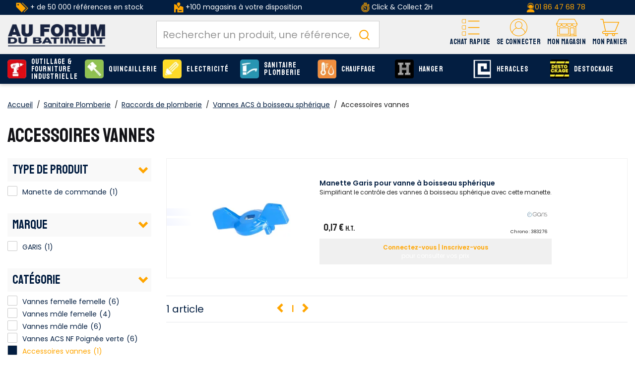

--- FILE ---
content_type: text/html;charset=utf-8
request_url: https://www.afdb.fr/sanitaire-plomberie/raccords-plomberie/vannes-acs-boisseau-spherique/accessoires-vannes_C234_4948.html
body_size: 29407
content:
<!DOCTYPE html>
<html class="no-js" lang="fr"><head><script type="text/javascript">
window.gdprAppliesGlobally=true;
(function(){function n(){if(!window.frames.__cmpLocator){if(document.body&&document.body.firstChild){var e=document.body;var t=document.createElement("iframe");t.style.display="none";t.name="__cmpLocator";t.title="cmpLocator";e.insertBefore(t,e.firstChild)}else{setTimeout(n,5)}}}function e(e,t,n){if(typeof n!=="function"){return}
if(!window.__cmpBuffer){window.__cmpBuffer=[]}if(e==="ping"){n({gdprAppliesGlobally:window.gdprAppliesGlobally,cmpLoaded:false},true)}else{window.__cmpBuffer.push({command:e,parameter:t,callback:n})}}e.stub=true;function t(r){if(!window.__cmp||window.__cmp.stub!==true){return}if(!r.data){return}var a=typeof r.data==="string";var e;try{e=a?JSON.parse(r.data):r.data}catch(t){return}if(e.__cmpCall){var o=e.__cmpCall;window.__cmp(o.command,o.parameter,function(e,t){var n={__cmpReturn:{returnValue:e,success:t,callId:o.callId}};r.source.postMessage(a?JSON.stringify(n):n,"*")})}}if(typeof window.__cmp!=="function"){window.__cmp=e;if(window.addEventListener){window.addEventListener("message",t,false)}else{window.attachEvent("onmessage",t)}}n()})();(function(e){var t=document.createElement("script");t.id="spcloader";t.type="text/javascript";t.async=true;t.src="https://sdk.privacy-center.org/"+e+"/loader.js?target="+document.location.hostname;t.charset="utf-8";var n=document.getElementsByTagName("script")[0];
n.parentNode.insertBefore(t,n)})("f275e8f1-a5e8-484e-ae4e-978712ac8710");
</script>
<meta http-equiv="X-UA-Compatible" content="IE=edge">
<meta name="viewport" content="width=device-width, initial-scale=1">
<link rel="icon" type="image/x-icon" href="/INTERSHOP/static/WFS/AFDB-B2B-Site/-/-/fr_FR/assets/afdb/medias/favicon.ico">
<link rel="preconnect" href="https://fonts.gstatic.com">
<link rel="preconnect" href="https://www.googletagmanager.com">
<link rel="preconnect" href="https://cdnjs.cloudflare.com">
<link rel="preconnect" href="https://sdk.privacy-center.org"><meta name="robots" content="index,follow" /><title>Sanitaire Plomberie - Accessoires vannes - Catalogue AFDB</title><meta name="description" content="D&eacute;couvrez tous les produits Sanitaire Plomberie Accessoires vannes du catalogue AFDB. Outillage &eacute;lectroportatif et Fourniture industrielle" /><link rel="canonical" href="https://www.afdb.fr/sanitaire-plomberie/raccords-plomberie/vannes-acs-boisseau-spherique/accessoires-vannes_C234_4948.html" /><script type="application/ld+json" data-qa="structuredDataBreadcrumbSEO">
{
"@context": "https://schema.org",
"@type": "BreadcrumbList",
"itemListElement": [
{
"@type": "ListItem",
"position": 1,
"name": "Accueil",
"item": "https:\/\/www.afdb.fr\/"
},
{
"@type": "ListItem",
"position": 4,
"name": "Vannes ACS à boisseau sphérique",
"item": "https:\/\/www.afdb.fr\/sanitaire-plomberie\/raccords-plomberie\/vannes-acs-boisseau-spherique_C234_357.html"
}
]
}
</script><meta property="og:type" content="website">
<meta property="og:url" content="https:&#47;&#47;www.afdb.fr&#47;sanitaire-plomberie&#47;raccords-plomberie&#47;vannes-acs-boisseau-spherique&#47;accessoires-vannes_C234_4948.html">
<meta property="og:title" content="Sanitaire Plomberie - Accessoires vannes - Catalogue AFDB">
<meta property="og:site_name" content="Au Forum du B&acirc;timent - N&deg;1 de la serrurerie, quincaillerie et fournitures industrielles">
<meta property="og:description" content="D&eacute;couvrez tous les produits Sanitaire Plomberie Accessoires vannes du catalogue AFDB. Outillage &eacute;lectroportatif et Fourniture industrielle"><meta property="og:image" content="https:&#47;&#47;www.afdb.fr&#47;INTERSHOP&#47;static&#47;WFS&#47;AFDB-B2B-Site&#47;-&#47;-&#47;fr_FR&#47;assets&#47;afdb&#47;medias&#47;logo.png"><meta property="og:locale" content="fr_FR"><link rel="stylesheet" href="/INTERSHOP/static/WFS/AFDB-B2B-Site/-/-/fr_FR/assets/afdb/css/afdb.55a4a27c91bdd5efe41b.css"><script src="/INTERSHOP/static/WFS/AFDB-B2B-Site/-/-/fr_FR/assets/afdb/js/runtime.4bb5a9e2c2ced4c8949b.bundle.js"></script><script src="/INTERSHOP/static/WFS/AFDB-B2B-Site/-/-/fr_FR/assets/afdb/js/afdb.b3a6447fa6a95cd3a90c.bundle.js"></script>
<script>
$(document).ready(function(){
(function($) {
$.fn.bootstrapValidator.i18n.forbiddensymbols = $.extend($.fn.bootstrapValidator.i18n.forbiddensymbols || {}, {
'default': 'Your input contains forbidden symbols.'
});
$.fn.bootstrapValidator.validators.forbiddensymbols = {
enableByHtml5: function($field) {
return (undefined !== $field.attr('forbiddensymbols'));
},
/**
* Return true if and only if the input value is a valid name
*
* @param {BootstrapValidator} validator Validate plugin instance
* @param {jQuery} $field Field element
* @param {Object} [options]
* @returns {Boolean}
*/
validate: function(validator, $field, options) {
var value = $field.val();
if (value === '') {
return true;
}
var forbiddenSymbolsRegExp = /^[^\<\>\&\@\;\%\*\#\|\_\[\]\!\?\~\+\{\}\(\)\:]*$/;
return forbiddenSymbolsRegExp.test(value);
}
};
}(window.jQuery));
});
</script>





<script type="text/javascript">
if (typeof RetailShop === 'undefined') {var RetailShop = {}};
RetailShop.URLs = {};
RetailShop.URLs.getProductComponents = "https://www.afdb.fr/INTERSHOP/web/WFS/AFDB-B2B-Site/fr_FR/-/EUR/ViewProduct-RenderProductComponents?CatalogID=234&CategoryName=4948"; // additional params: SKU, cid, [cid, cid, ...]
RetailShop.URLs.getRecommendedProducts = "https://www.afdb.fr/INTERSHOP/web/WFS/AFDB-B2B-Site/fr_FR/-/EUR/ViewProductRecommendation-Start"; // params: SKU, ContextViewId
RetailShop.URLs.getRecommendationSession = "https://www.afdb.fr/INTERSHOP/web/WFS/AFDB-B2B-Site/fr_FR/-/EUR/ViewProductRecommendation-GetSessionData"; // no params
RetailShop.URLs.loginPage = "https://www.afdb.fr/connexion.html";
const REST_WEB_ADAPTER = '/INTERSHOP/rest';
const CURRENT_DOMAIN = 'AFDB-B2B-Site';
const SERVER_GROUP = 'WFS';
const LOCALE = '';
window.USER_UUID = 'AFDB';
</script><!-- TrustBox script -->
<script type="text/javascript" src="//widget.trustpilot.com/bootstrap/v5/tp.widget.bootstrap.min.js" async></script>
<!-- End TrustBox script -->
<script type="application/ld+json">
{
"@context": "https://schema.org",
"@type": "WebSite",
"url": "https://www.afdb.fr/",
"potentialAction": {
"@type": "SearchAction",
"target": {
"@type": "EntryPoint",
"urlTemplate": "https://www.afdb.fr/INTERSHOP/web/WFS/AFDB-B2B-Site/fr_FR/-/EUR/ViewParametricSearch-SimpleOfferSearch?SearchTerm={search_term_string}" 
},
"query-input": "required name=search_term_string" 
}
}
</script><script type="text/javascript">
if (typeof RESTConfiguration === 'undefined')
{
var RESTConfiguration = {}
RESTConfigurationClass = function() {
var http = location.protocol.concat("//").concat(window.location.hostname);
this.AuthenticationToken = null;
this.BusinessPartnerNo = null;
this.CustomerNo = null;
this.Login = null;
this.WebServerSecureURL = null;
this.WebServerURL = null;
this.URLMappingRESTWebadapter = null;
this.URLMappingPipelineWebadapter = null;
this.Domain = null;
this.ServerGroup = null;
this.URLIdentifier = null;
this.LocaleID = null;
this.CurrencyCode = null;
this.CustomerTypeID = null;
this.URLMappingStaticWebadapter = null;
};
RESTConfigurationClass.prototype = {
get: function(index) {
return this[index];
},
set: function(index, value) {
this[index] = value;
},
getCurrentHost: function() {
return window.location.origin;
},
getWebUrl: function() {
return this.getCurrentHost() + this.URLMappingPipelineWebadapter + '/' + this.ServerGroup + '/' + this.Domain + '/' + this.LocaleID + '/' + this.URLIdentifier + '/' + this.CurrencyCode + '/';
},
getRESTUrl: function() {
return this.getCurrentHost() + this.URLMappingRESTWebadapter + '/' + this.ServerGroup + '/' + this.Domain + '/' + this.URLIdentifier;
},
getBaseRESTUrl: function() {
return this.getCurrentHost() + this.URLMappingRESTWebadapter + '/' + this.ServerGroup + '/' + this.Domain + '/-;loc=' + this.LocaleID + '/';
},
getStaticUrl: function() {
return this.URLMappingStaticWebadapter + '/' + this.ServerGroup + '/' + this.Domain + '/' + this.URLIdentifier + '/-/' + this.LocaleID + '/';
},
getRESTClientHost: function() {
return this.URLMappingRESTWebadapter + '/' + this.ServerGroup;
},
getRESTClientPrefix: function() {
return this.Domain + '/' + this.URLIdentifier;
},
getAuthenticationToken: function() {
return this.AuthenticationToken;
},
getCustomerUrlPart: function(accountAdmin) {
if (this.CustomerTypeID === 'PRIVATE' || accountAdmin === true) {
return 'customers/' + this.CustomerNo;
}else{
return 'customers/' + this.CustomerNo + '/users/' + this.Login;
}
},
getLocale: function(rewrite) {
if (typeof rewrite === 'undefined') {
return this.LocaleID;
}else{
return this.LocaleID.replace('_','-');
}
},
getLang: function() {
return this.LocaleID.split('_')[0];
},
getLocalizationsUrl: function(id) {
if (typeof id !== 'undefined' && typeof id === 'string') {
return this.getStaticUrl() + 'js/localizations/' + id + '-' + RESTConfiguration.LocaleID + '.json'
}
return this.getStaticUrl() + 'js/localizations/'
},
getLocalizationProperties: function(topic, locale) {
if (typeof locale === 'undefined') {
var locale = this.getLocale();
}
var promise = $.getJSON(this.getWebUrl() + 'ViewLocalization-Get?topic='+topic+'&locale='+locale).then(function(data) {
var localizationProperties = {};
localizationProperties[RESTConfiguration.getLocale()] = data;
return localizationProperties;
});
return promise;
}
};
};
RESTConfiguration = new RESTConfigurationClass();

RESTConfiguration.set('AuthenticationToken', 'encryption0@PBEWithMD5AndTripleDES:OV4tarZqpkY=|nt64LJE9QbVDVGRGGu5bQEzo6vBONGnG8D9rcBO3YdoF6QpkVygm5hzYL5Xa2KYR');

RESTConfiguration.set('WebServerSecureURL', 'https://ish26-afdbticmprod-lv.northeurope.cloudapp.azure.com:443')

RESTConfiguration.set('WebServerURL', 'http://ish26-afdbticmprod-lv.northeurope.cloudapp.azure.com:80')

RESTConfiguration.set('URLMappingRESTWebadapter', '/INTERSHOP/rest')

RESTConfiguration.set('URLMappingPipelineWebadapter', '/INTERSHOP/web')

RESTConfiguration.set('Domain', 'AFDB-B2B-Site')

RESTConfiguration.set('ServerGroup', 'WFS')

RESTConfiguration.set('URLIdentifier', '-')

RESTConfiguration.set('LocaleID', 'fr_FR')

RESTConfiguration.set('CurrencyCode', 'EUR')

RESTConfiguration.set('URLMappingStaticWebadapter', '/INTERSHOP/static')

RESTConfiguration.set("MoneyFormat", {

"EUR_EURO_LONG": { precision: 2, decimal: ",", thousand: " ", format: { pos: "%v €", neg: "- %v €" } },
"EUR_MONEY_LONG": { precision: 2, decimal: ",", thousand: " ", format: { pos: "%v €", neg: "- %v €" } },
"EUR_EURO_COMBINED": { precision: 2, decimal: ",", thousand: " ", format: { pos: "%v €", neg: "- %v €" } },
"EUR_MONEY_INPUT": { precision: 2, decimal: ",", thousand: " ", format: { pos: "%v", neg: "-%v" } },
"EUR_MONEY_SHORT": { precision: 2, decimal: ",", thousand: " ", format: { pos: "%v", neg: "- %v" } },
"EUR_EURO_SHORT": { precision: 2, decimal: ",", thousand: " ", format: { pos: "%v", neg: "- %v" } }
});

RESTConfiguration.set("DateFormat", {

"DATE_INPUT": "dd/MM/yyyy"
,
"TIME_INPUT": "HH:mm"
,
"DATE_TIME_INPUT": "dd/MM/yyyy HH:mm"
,
"DATE_SHORT": "dd/MM/yyyy"
,
"DATE_TIME": "HH:mm:ss"
,
"DATE_LONG": "dd/MM/yyyy"

});
</script><script type="text/javascript">
$(document).ready(function(){
$("[data-more-link]").on('click', function(){
var attributeName=$(this).data('moreLink');
$('[data-more-value="'+attributeName+'"]').removeClass('hidden');
$('[data-more-li="'+attributeName+'"]').addClass('hidden');
$('[data-less-li="'+attributeName+'"]').removeClass('hidden');
});
$("[data-less-link]").on('click', function(){
var attributeName=$(this).data('lessLink');
$('[data-more-value="'+attributeName+'"]').addClass('hidden');
$('[data-less-li="'+attributeName+'"]').addClass('hidden');
$('[data-more-li="'+attributeName+'"]').removeClass('hidden');
});
});
</script><!-- import googlefont -->
<link href="https://fonts.googleapis.com/css?family=Poppins:400,500,600|Staatliches&display=swap" rel="stylesheet">
<!-- import googlefont -->
<link href="https://fonts.googleapis.com/css2?family=Barlow:wght@400;700&display=swap" rel="stylesheet"><style type="text/css">.main-navigation .main-navigation-list .category-level1>a {line-height: 15px;}

.icon-retrait1j:before{
  background-color : red!important;

}


.footer-top>.container-fluid >.row >.col-md-9 {
  flex: 0 0 100%;
        max-width: 100%;
}</style><script type="text/javascript">
window.cssDir = "/INTERSHOP/static/WFS/AFDB-B2B-Site/-/-/fr_FR/css/";
window.imgDir = "/INTERSHOP/static/WFS/AFDB-B2B-Site/-/-/fr_FR/images/";
</script>









<!-- Google Tag Manager -->
<script>(function(w,d,s,l,i){w[l]=w[l]||[];w[l].push({'gtm.start':
new Date().getTime(),event:'gtm.js'});var f=d.getElementsByTagName(s)[0],
j=d.createElement(s),dl=l!='dataLayer'?'&l='+l:'';j.async=true;j.src=
'//www.googletagmanager.com/gtm.js?id='+i+dl;f.parentNode.insertBefore(j,f);
})(window,document,'script','dataLayer','GTM-WF8FZ8');</script>
<!-- End Google Tag Manager --> <script type="text/javascript">
window.dataLayer = window.dataLayer || [];
dataLayer.push({
"env": {
"name": "prod_live"
}
});
</script></head>
<body 
data-spy="scroll" data-target=".navbar" data-offset="250" 
><noscript>
<iframe src="//www.googletagmanager.com/ns.html?id=GTM-WF8FZ8"
height="0" width="0" style="display:none;visibility:hidden"></iframe>
</noscript><noscript>
<div class="system-notification">
<div class="container">
<div class="row">
<div class="col-sm-12">
<div class="system-notification-icon">
</div>
<div class="system-notification-text">
<p>Il semble que JavaScript est d&eacute;sactiv&eacute; dans votre navigateur.</p>
<p>Pour utiliser ce site Web, JavaScript doit être activé dans votre navigateur.</p>
<p>Veuillez activer JavaScript et recharger cette page.</p>
</div>
</div>
</div>
</div>
</div>
</noscript><div id="disabled-cookies-warning" style="display: none;">
<div class="system-notification">
<div class="container">
<div class="row">
<div class="col-sm-12">
<div class="system-notification-icon">
</div>
<div class="system-notification-text">
<p>Il semble que votre navigateur a d&eacute;sactiv&eacute; les cookies.</p>
<p>Le site Web exige que votre navigateur active les cookies pour ouvrir une session.</p>
<p>Veuillez activer les cookies et recharger cette page.</p>
</div>
</div>
</div>
</div>
</div>
<script type="text/javascript">
(function cookieTest(){
var name = 'cookie_test';
if(location.protocol == 'https:') {
document.cookie = name + '=; Secure; SameSite=None;';
} else {
document.cookie = name + '=;';
}
if (document.cookie.indexOf(name) == -1) {
$('#disabled-cookies-warning').show();
}
document.cookie = name + '=; expires=Thu, 01-Jan-70 00:00:01 GMT;';
})();
</script>
</div><header data-testing-id="page-header" class="top xs:mb-5 sm:mb-5"><div class="freestyle"><div class="hidden-xs " style="background-color: #031e41; text-align: center; vertical-align: middle; padding-top: 5px; padding-bottom: 5px;">
<table style="vertical-align: middle; height: 100%;" width="100%">
<tbody style="vertical-align: middle;">
<tr>
<td class="hidden-sm hidden-xs" style="color: #ffffff; text-align: center; height: 100%;" width="25%"><img src="https://res.cloudinary.com/afdb/image/upload/c_scale,h_20/v1629203505/afdb-fr/reassurance_header/offre_pdt.png" alt="offre_pdt" width="25" height="20" /> + de 50 000 références en stock</td>
<td class="hidden-sm hidden-xs" style="color: #ffffff; height: 100%; vertical-align: middle;" width="25%"><img src="https://res.cloudinary.com/afdb/image/upload/c_scale,h_20/v1629126222/afdb-fr/reassurance_header/shop2.png" alt="shop" /> +100 magasins à votre disposition</td>
<td style="color: #ffffff; height: 100%;" width="25%"><img title="liv" src="https://res.cloudinary.com/afdb/image/upload/c_scale,h_20/v1629126224/afdb-fr/reassurance_header/liv_express.png" alt="" width="17" height="20" /> Click &amp; Collect 2H</td>
<td style="color: #ffffff!important; text-align: center; height: 100%; vertical-align: middle;" width="25%"><img title="tel" src="https://res.cloudinary.com/afdb/image/upload/c_scale,h_20/v1629126222/afdb-fr/reassurance_header/tel.png" alt="" width="17" height="20" /><a href="tel:+33186476878">01 86 47 68 78</a></td>
</tr>
</tbody>
</table>
</div></div><script type="text/javascript">
var _cms = new Object();
_cms.webRoot = "/INTERSHOP/static/WFS/AFDB-B2B-Site/-/-/fr_FR";
_cms.contentURL = "/INTERSHOP/static/WFS/AFDB-B2B-Site/-/-/fr_FR/";
</script><div class="UDPC"><script type="text/javascript">const footerCol = document.querySelector('#section-footer .col-md-9');
if (footerCol) {
  footerCol.classList.remove('col-md-9');
}</script></div><div class="mid-header">
<nav class="container container-full">
<div class="row relative">
<div class="col-xs-12">
<a rel="home" href="https://www.afdb.fr/" class="visible-xs visible-sm mobile-logo text-center pr-0 absolute left-1/2 -translate-x-1/2 mt-2 z-10"><img src="/INTERSHOP/static/WFS/AFDB-B2B-Site/-/-/fr_FR/assets/afdb/medias/logo.png" alt="AU FORUM DU BATIMENT : Plus Proche, Plus Pro" loading="lazy" fetchpriority="low"></a>
<div class="logo-wrapper hidden md:block"><a rel="home" href="https://www.afdb.fr/"><img src="/INTERSHOP/static/WFS/AFDB-B2B-Site/-/-/fr_FR/assets/afdb/medias/logo.png" alt="AU FORUM DU BATIMENT : Plus Proche, Plus Pro" loading="lazy" fetchpriority="low"></a></div>
<div class="header-wrapper flex flex-col-reverse md:flex-row">
<div class="search-container header-search-container"><div data-nodemove-spot="md-lg:searckbox"></div>
<div id="algoliasearch-searchbox" class="flex w-full">
<div class="aa-Autocomplete" data-algoliasearch-searchbox-pattern>
<form class="aa-Form" action="" role="search">
<div class="aa-InputWrapperPrefix">
<label class="aa-Label" for="">
<button class="aa-SubmitButton" type="submit" title="Submit">
<svg class="aa-SubmitIcon" viewBox="0 0 24 24" width="20" height="20" fill="currentColor"><path d="M16.041 15.856c-0.034 0.026-0.067 0.055-0.099 0.087s-0.060 0.064-0.087 0.099c-1.258 1.213-2.969 1.958-4.855 1.958-1.933 0-3.682-0.782-4.95-2.050s-2.050-3.017-2.050-4.95 0.782-3.682 2.050-4.95 3.017-2.050 4.95-2.050 3.682 0.782 4.95 2.050 2.050 3.017 2.050 4.95c0 1.886-0.745 3.597-1.959 4.856zM21.707 20.293l-3.675-3.675c1.231-1.54 1.968-3.493 1.968-5.618 0-2.485-1.008-4.736-2.636-6.364s-3.879-2.636-6.364-2.636-4.736 1.008-6.364 2.636-2.636 3.879-2.636 6.364 1.008 4.736 2.636 6.364 3.879 2.636 6.364 2.636c2.125 0 4.078-0.737 5.618-1.968l3.675 3.675c0.391 0.391 1.024 0.391 1.414 0s0.391-1.024 0-1.414z"></path></svg>
</button>
</label>
<div class="aa-LoadingIndicator" hidden="">
<svg class="aa-LoadingIcon" viewBox="0 0 100 100" width="20" height="20"><circle cx="50" cy="50" fill="none" r="35" stroke="currentColor" stroke-dasharray="164.93361431346415 56.97787143782138" stroke-width="6"><animateTransform attributeName="transform" type="rotate" repeatCount="indefinite" dur="1s" values="0 50 50;90 50 50;180 50 50;360 50 50" keyTimes="0;0.40;0.65;1"></animateTransform></circle></svg>
</div>
</div>
<div class="aa-InputWrapper">
<input class="aa-Input" id="" placeholder="Rechercher un produit, une référence, une marque" type="search">
</div>
<div class="aa-InputWrapperSuffix">
<button class="aa-ClearButton" type="reset" title="Clear" hidden="">
<svg class="aa-ClearIcon" viewBox="0 0 24 24" width="18" height="18" fill="currentColor"><path d="M5.293 6.707l5.293 5.293-5.293 5.293c-0.391 0.391-0.391 1.024 0 1.414s1.024 0.391 1.414 0l5.293-5.293 5.293 5.293c0.391 0.391 1.024 0.391 1.414 0s0.391-1.024 0-1.414l-5.293-5.293 5.293-5.293c0.391-0.391 0.391-1.024 0-1.414s-1.024-0.391-1.414 0l-5.293 5.293-5.293-5.293c-0.391-0.391-1.024-0.391-1.414 0s-0.391 1.024 0 1.414z"></path></svg>
</button>
</div>
</form>
</div>
</div></div>
<div class="header-nav w-full md:w-auto flex justify-between items-center md:block md:absolute md:h-auto h-[50px] static">
<div class="md:hidden">
<a class="flex flex-col items-center justify-center pt-2.5" data-panels-trigger="panels_nav" role="button">
<span class="icon icon-burger"></span>
<span class="font-staatliches text-12 text-yellow">Menu</span>
</a>
</div>
<div class="hidden">
<ul data-panels-target="navigation">
<li class="level-li">
<a class="level-all btn btn-primary" href="https://www.afdb.fr/produits.html">Voir tous les produits</a>
</li>




<li class="category-level1 dropdown level-li"><a class="level-a-54 level-a" href="https://www.afdb.fr/outillage-fourniture-industrielle_C54.html" data-testing-id="54-link" data-depth="0" data-parent="Nos produits" data-current="Outillage &amp; Fourniture industrielle" data-item="true">
<img class="icon hidden-xs hidden-sm" src="https://res.cloudinary.com/afdb/image/upload/s--UDk3OP5b--/c_pad,dpr_auto,f_auto,h_55,w_55/v1/category/outillage.svg" alt="Outillage &amp; Fourniture industrielle" width="55" height="55" onerror="this.src='https:&#47;&#47;res.cloudinary.com&#47;afdb&#47;image&#47;upload&#47;s--94j6KtGL--&#47;c_pad,dpr_auto,f_auto,h_55,w_55&#47;v1&#47;afdb-fr&#47;fallback.png';this.onerror=null;"/>Outillage &amp; Fourniture industrielle<span class="next icon-arrow-right visible-xs visible-sm" data-next="true" aria-hidden="true"></span></a><ul class="wrapper-level1 dropdown-menu">
<div class="container container-full">
<div class="row">
<div class="col-sm-9 col-md-10">
<div class="flex flex-wrap row">




<ul class="1 "> 
<li class="col-sm-12 category-level2 level-li 1-item">
<a class="level-a  level-a-next" href="https://www.afdb.fr/outillage-fourniture-industrielle/outillage-electrique_C54_15779.html" data-parent="Outillage &amp; Fourniture industrielle" data-current="Outillage &eacute;lectrique">
<span class="img">
<img src="https://res.cloudinary.com/afdb/image/upload/s--a1U-jY81--/c_pad,dpr_auto,f_auto,h_70,w_70/v1/category/perfo_bosch_4x.png" width="70" height="70" onerror="this.src='https:&#47;&#47;res.cloudinary.com&#47;afdb&#47;image&#47;upload&#47;s--2LHgPRgH--&#47;c_pad,dpr_auto,f_auto,h_70,w_70&#47;v1&#47;afdb-fr&#47;fallback.png';this.onerror=null;" loading="lazy" fetchpriority="low">
</span>
<span class="infos">Outillage &eacute;lectrique<span>(4 738 produits)</span>
</span>
</a>
</li> 
<li class="col-sm-12 category-level2 level-li 1-item">
<a class="level-a  level-a-next" href="https://www.afdb.fr/outillage-fourniture-industrielle/outillage-pneumatique_C54_58967.html" data-parent="Outillage &amp; Fourniture industrielle" data-current="Outillage pneumatique">
<span class="img">
<img src="https://res.cloudinary.com/afdb/image/upload/s--d5MF3Nle--/c_pad,dpr_auto,f_auto,h_70,w_70/v1/category/pneumatique_4x.png" width="70" height="70" onerror="this.src='https:&#47;&#47;res.cloudinary.com&#47;afdb&#47;image&#47;upload&#47;s--2LHgPRgH--&#47;c_pad,dpr_auto,f_auto,h_70,w_70&#47;v1&#47;afdb-fr&#47;fallback.png';this.onerror=null;" loading="lazy" fetchpriority="low">
</span>
<span class="infos">Outillage pneumatique<span>(197 produits)</span>
</span>
</a>
</li> 
<li class="col-sm-12 category-level2 level-li 1-item">
<a class="level-a  level-a-next" href="https://www.afdb.fr/outillage-fourniture-industrielle/outils-coupants-abrasifs_C54_72306.html" data-parent="Outillage &amp; Fourniture industrielle" data-current="Outils coupants et abrasifs">
<span class="img">
<img src="https://res.cloudinary.com/afdb/image/upload/s--8lVf_0_x--/c_pad,dpr_auto,f_auto,h_70,w_70/v1/category/outilsCoupants_02x.jpg" width="70" height="70" onerror="this.src='https:&#47;&#47;res.cloudinary.com&#47;afdb&#47;image&#47;upload&#47;s--2LHgPRgH--&#47;c_pad,dpr_auto,f_auto,h_70,w_70&#47;v1&#47;afdb-fr&#47;fallback.png';this.onerror=null;" loading="lazy" fetchpriority="low">
</span>
<span class="infos">Outils coupants et abrasifs<span>(1 129 produits)</span>
</span>
</a>
</li> 
<li class="col-sm-12 category-level2 level-li 1-item">
<a class="level-a  level-a-next" href="https://www.afdb.fr/outillage-fourniture-industrielle/outillage-mains_C54_72334.html" data-parent="Outillage &amp; Fourniture industrielle" data-current="Outillage &agrave; mains">
<span class="img">
<img src="https://res.cloudinary.com/afdb/image/upload/s--hP7sNGWM--/c_pad,dpr_auto,f_auto,h_70,w_70/v1/category/outillageMain_02x.jpg" width="70" height="70" onerror="this.src='https:&#47;&#47;res.cloudinary.com&#47;afdb&#47;image&#47;upload&#47;s--2LHgPRgH--&#47;c_pad,dpr_auto,f_auto,h_70,w_70&#47;v1&#47;afdb-fr&#47;fallback.png';this.onerror=null;" loading="lazy" fetchpriority="low">
</span>
<span class="infos">Outillage &agrave; mains<span>(1 885 produits)</span>
</span>
</a>
</li> 
<li class="col-sm-12 category-level2 level-li 1-item">
<a class="level-a  level-a-next" href="https://www.afdb.fr/outillage-fourniture-industrielle/outillage-general_C54_3236.html" data-parent="Outillage &amp; Fourniture industrielle" data-current="Outillage g&eacute;n&eacute;ral">
<span class="img">
<img src="https://res.cloudinary.com/afdb/image/upload/s---eX9tBdw--/c_pad,dpr_auto,f_auto,h_70,w_70/v1/category/generale_4x.png" width="70" height="70" onerror="this.src='https:&#47;&#47;res.cloudinary.com&#47;afdb&#47;image&#47;upload&#47;s--2LHgPRgH--&#47;c_pad,dpr_auto,f_auto,h_70,w_70&#47;v1&#47;afdb-fr&#47;fallback.png';this.onerror=null;" loading="lazy" fetchpriority="low">
</span>
<span class="infos">Outillage g&eacute;n&eacute;ral<span>(1 843 produits)</span>
</span>
</a>
</li> 
<li class="col-sm-12 category-level2 level-li 1-item">
<a class="level-a  level-a-next" href="https://www.afdb.fr/outillage-fourniture-industrielle/outillage-espaces-verts_C54_70131.html" data-parent="Outillage &amp; Fourniture industrielle" data-current="Outillage espaces verts">
<span class="img">
<img src="https://res.cloudinary.com/afdb/image/upload/s--3PdvFCLn--/c_pad,dpr_auto,f_auto,h_70,w_70/v1/category/outil_jardin_02x" width="70" height="70" onerror="this.src='https:&#47;&#47;res.cloudinary.com&#47;afdb&#47;image&#47;upload&#47;s--2LHgPRgH--&#47;c_pad,dpr_auto,f_auto,h_70,w_70&#47;v1&#47;afdb-fr&#47;fallback.png';this.onerror=null;" loading="lazy" fetchpriority="low">
</span>
<span class="infos">Outillage espaces verts<span>(2 667 produits)</span>
</span>
</a>
</li> 
<li class="col-sm-12 category-level2 level-li 1-item">
<a class="level-a  level-a-next" href="https://www.afdb.fr/outillage-fourniture-industrielle/soudage_C54_58968.html" data-parent="Outillage &amp; Fourniture industrielle" data-current="Soudage">
<span class="img">
<img src="https://res.cloudinary.com/afdb/image/upload/s---GVdHVgw--/c_pad,dpr_auto,f_auto,h_70,w_70/v1/category/soudage_4x.png" width="70" height="70" onerror="this.src='https:&#47;&#47;res.cloudinary.com&#47;afdb&#47;image&#47;upload&#47;s--2LHgPRgH--&#47;c_pad,dpr_auto,f_auto,h_70,w_70&#47;v1&#47;afdb-fr&#47;fallback.png';this.onerror=null;" loading="lazy" fetchpriority="low">
</span>
<span class="infos">Soudage<span>(564 produits)</span>
</span>
</a>
</li> 
<li class="col-sm-12 category-level2 level-li 1-item">
<a class="level-a  level-a-next" href="https://www.afdb.fr/outillage-fourniture-industrielle/equipements-manutention_C54_3237.html" data-parent="Outillage &amp; Fourniture industrielle" data-current="Equipements &amp; Manutention">
<span class="img">
<img src="https://res.cloudinary.com/afdb/image/upload/s--oLa1LD-o--/c_pad,dpr_auto,f_auto,h_70,w_70/v1/category/equipement-manutention_4x.png" width="70" height="70" onerror="this.src='https:&#47;&#47;res.cloudinary.com&#47;afdb&#47;image&#47;upload&#47;s--2LHgPRgH--&#47;c_pad,dpr_auto,f_auto,h_70,w_70&#47;v1&#47;afdb-fr&#47;fallback.png';this.onerror=null;" loading="lazy" fetchpriority="low">
</span>
<span class="infos">Equipements &amp; Manutention<span>(613 produits)</span>
</span>
</a>
</li> 
<li class="col-sm-12 category-level2 level-li 1-item">
<a class="level-a  level-a-next" href="https://www.afdb.fr/outillage-fourniture-industrielle/assemblages-fixations_C54_3241.html" data-parent="Outillage &amp; Fourniture industrielle" data-current="Assemblages &amp; Fixations">
<span class="img">
<img src="https://res.cloudinary.com/afdb/image/upload/s--0GfU0KYv--/c_pad,dpr_auto,f_auto,h_70,w_70/v1/category/assemblage_4x.png" width="70" height="70" onerror="this.src='https:&#47;&#47;res.cloudinary.com&#47;afdb&#47;image&#47;upload&#47;s--2LHgPRgH--&#47;c_pad,dpr_auto,f_auto,h_70,w_70&#47;v1&#47;afdb-fr&#47;fallback.png';this.onerror=null;" loading="lazy" fetchpriority="low">
</span>
<span class="infos">Assemblages &amp; Fixations<span>(789 produits)</span>
</span>
</a>
</li> 
<li class="col-sm-12 category-level2 level-li 1-item">
<a class="level-a  level-a-next" href="https://www.afdb.fr/outillage-fourniture-industrielle/consommables-produits-maintenance_C54_3239.html" data-parent="Outillage &amp; Fourniture industrielle" data-current="Consommables Produits de maintenance">
<span class="img">
<img src="https://res.cloudinary.com/afdb/image/upload/s--yFvRMr_H--/c_pad,dpr_auto,f_auto,h_70,w_70/v1/category/consommables_02x.png" width="70" height="70" onerror="this.src='https:&#47;&#47;res.cloudinary.com&#47;afdb&#47;image&#47;upload&#47;s--2LHgPRgH--&#47;c_pad,dpr_auto,f_auto,h_70,w_70&#47;v1&#47;afdb-fr&#47;fallback.png';this.onerror=null;" loading="lazy" fetchpriority="low">
</span>
<span class="infos">Consommables Produits de maintenance<span>(519 produits)</span>
</span>
</a>
</li> 
<li class="col-sm-12 category-level2 level-li 1-item">
<a class="level-a  level-a-next" href="https://www.afdb.fr/outillage-fourniture-industrielle/produits-maintenance_C54_3240.html" data-parent="Outillage &amp; Fourniture industrielle" data-current="Produits de maintenance">
<span class="img">
<img src="https://res.cloudinary.com/afdb/image/upload/s--ru_Gc_My--/c_pad,dpr_auto,f_auto,h_70,w_70/v1/category/maintenance_4x.png" width="70" height="70" onerror="this.src='https:&#47;&#47;res.cloudinary.com&#47;afdb&#47;image&#47;upload&#47;s--2LHgPRgH--&#47;c_pad,dpr_auto,f_auto,h_70,w_70&#47;v1&#47;afdb-fr&#47;fallback.png';this.onerror=null;" loading="lazy" fetchpriority="low">
</span>
<span class="infos">Produits de maintenance<span>(346 produits)</span>
</span>
</a>
</li> 
<li class="col-sm-12 category-level2 level-li 1-item">
<a class="level-a  level-a-next" href="https://www.afdb.fr/outillage-fourniture-industrielle/hygiene-securite_C54_56.html" data-parent="Outillage &amp; Fourniture industrielle" data-current="Hygi&egrave;ne &amp; S&eacute;curit&eacute;">
<span class="img">
<img src="https://res.cloudinary.com/afdb/image/upload/s--Buy-X1yk--/c_pad,dpr_auto,f_auto,h_70,w_70/v1/category/hygi%C3%A8ne_4x.png" width="70" height="70" onerror="this.src='https:&#47;&#47;res.cloudinary.com&#47;afdb&#47;image&#47;upload&#47;s--2LHgPRgH--&#47;c_pad,dpr_auto,f_auto,h_70,w_70&#47;v1&#47;afdb-fr&#47;fallback.png';this.onerror=null;" loading="lazy" fetchpriority="low">
</span>
<span class="infos">Hygi&egrave;ne &amp; S&eacute;curit&eacute;<span>(516 produits)</span>
</span>
</a>
</li> 
<li class="col-sm-12 category-level2 level-li 1-item">
<a class="level-a  level-a-next" href="https://www.afdb.fr/outillage-fourniture-industrielle/equipements-protection-individuelle_C54_55.html" data-parent="Outillage &amp; Fourniture industrielle" data-current="Equipements de protection individuelle">
<span class="img">
<img src="https://res.cloudinary.com/afdb/image/upload/s--J-XuFcyN--/c_pad,dpr_auto,f_auto,h_70,w_70/v1/category/protection_individuelle_4x.png" width="70" height="70" onerror="this.src='https:&#47;&#47;res.cloudinary.com&#47;afdb&#47;image&#47;upload&#47;s--2LHgPRgH--&#47;c_pad,dpr_auto,f_auto,h_70,w_70&#47;v1&#47;afdb-fr&#47;fallback.png';this.onerror=null;" loading="lazy" fetchpriority="low">
</span>
<span class="infos">Equipements de protection individuelle<span>(1 022 produits)</span>
</span>
</a>
</li></ul></div>
<div class="row">
<div class="text-right col-xs-12">
<a class="btn btn-default" href="https://www.afdb.fr/outillage-fourniture-industrielle_C54.html">Voir toutes les catégories</a>
</div>
</div>
</div>
<div class="col-sm-3 col-md-2 navigation-banner"></div>
</div>
</div>
</ul></li>




<li class="category-level1 dropdown level-li"><a class="level-a-1813 level-a" href="https://www.afdb.fr/quincaillerie_C1813.html" data-testing-id="1813-link" data-depth="0" data-parent="Nos produits" data-current="Quincaillerie" data-item="true">
<img class="icon hidden-xs hidden-sm" src="https://res.cloudinary.com/afdb/image/upload/s--WpWK8QI7--/c_pad,dpr_auto,f_auto,h_55,w_55/v1/category/quincaillerie-menu.svg" alt="Quincaillerie" width="55" height="55" onerror="this.src='https:&#47;&#47;res.cloudinary.com&#47;afdb&#47;image&#47;upload&#47;s--94j6KtGL--&#47;c_pad,dpr_auto,f_auto,h_55,w_55&#47;v1&#47;afdb-fr&#47;fallback.png';this.onerror=null;"/>Quincaillerie<span class="next icon-arrow-right visible-xs visible-sm" data-next="true" aria-hidden="true"></span></a><ul class="wrapper-level1 dropdown-menu">
<div class="container container-full">
<div class="row">
<div class="col-sm-9 col-md-10">
<div class="flex flex-wrap row">




<ul class="1 "> 
<li class="col-sm-12 category-level2 level-li 1-item">
<a class="level-a  level-a-next" href="https://www.afdb.fr/quincaillerie/cylindres-cles_C1813_60554.html" data-parent="Quincaillerie" data-current="Cylindres et cl&eacute;s">
<span class="img">
<img src="https://res.cloudinary.com/afdb/image/upload/s--ytLV2goO--/c_pad,dpr_auto,f_auto,h_70,w_70/v1/category/cylindres_02x.jpg" width="70" height="70" onerror="this.src='https:&#47;&#47;res.cloudinary.com&#47;afdb&#47;image&#47;upload&#47;s--2LHgPRgH--&#47;c_pad,dpr_auto,f_auto,h_70,w_70&#47;v1&#47;afdb-fr&#47;fallback.png';this.onerror=null;" loading="lazy" fetchpriority="low">
</span>
<span class="infos">Cylindres et cl&eacute;s<span>(307 produits)</span>
</span>
</a>
</li> 
<li class="col-sm-12 category-level2 level-li 1-item">
<a class="level-a  level-a-next" href="https://www.afdb.fr/quincaillerie/serrurerie-batiment_C1813_1815.html" data-parent="Quincaillerie" data-current="Serrurerie de b&acirc;timent">
<span class="img">
<img src="https://res.cloudinary.com/afdb/image/upload/s--EodsIqkg--/c_pad,dpr_auto,f_auto,h_70,w_70/v1/category/serrurerie_02x.eps" width="70" height="70" onerror="this.src='https:&#47;&#47;res.cloudinary.com&#47;afdb&#47;image&#47;upload&#47;s--2LHgPRgH--&#47;c_pad,dpr_auto,f_auto,h_70,w_70&#47;v1&#47;afdb-fr&#47;fallback.png';this.onerror=null;" loading="lazy" fetchpriority="low">
</span>
<span class="infos">Serrurerie de b&acirc;timent<span>(739 produits)</span>
</span>
</a>
</li> 
<li class="col-sm-12 category-level2 level-li 1-item">
<a class="level-a  level-a-next" href="https://www.afdb.fr/quincaillerie/ferme-portes_C1813_1816.html" data-parent="Quincaillerie" data-current="Ferme-Portes">
<span class="img">
<img src="https://res.cloudinary.com/afdb/image/upload/s--jbZxizuW--/c_pad,dpr_auto,f_auto,h_70,w_70/v1/category/ferme_portes_02x.eps" width="70" height="70" onerror="this.src='https:&#47;&#47;res.cloudinary.com&#47;afdb&#47;image&#47;upload&#47;s--2LHgPRgH--&#47;c_pad,dpr_auto,f_auto,h_70,w_70&#47;v1&#47;afdb-fr&#47;fallback.png';this.onerror=null;" loading="lazy" fetchpriority="low">
</span>
<span class="infos">Ferme-Portes<span>(192 produits)</span>
</span>
</a>
</li> 
<li class="col-sm-12 category-level2 level-li 1-item">
<a class="level-a  level-a-next" href="https://www.afdb.fr/quincaillerie/garnitures-porte_C1813_15789.html" data-parent="Quincaillerie" data-current="Garnitures de porte">
<span class="img">
<img src="https://res.cloudinary.com/afdb/image/upload/s--jDUCZiyi--/c_pad,dpr_auto,f_auto,h_70,w_70/v1/category/garnitures_02x.jpg" width="70" height="70" onerror="this.src='https:&#47;&#47;res.cloudinary.com&#47;afdb&#47;image&#47;upload&#47;s--2LHgPRgH--&#47;c_pad,dpr_auto,f_auto,h_70,w_70&#47;v1&#47;afdb-fr&#47;fallback.png';this.onerror=null;" loading="lazy" fetchpriority="low">
</span>
<span class="infos">Garnitures de porte<span>(440 produits)</span>
</span>
</a>
</li> 
<li class="col-sm-12 category-level2 level-li 1-item">
<a class="level-a  level-a-next" href="https://www.afdb.fr/quincaillerie/quincaillerie-batiment-ferco_C1813_1819.html" data-parent="Quincaillerie" data-current="Quincaillerie de b&acirc;timent Ferco">
<span class="img">
<img src="https://res.cloudinary.com/afdb/image/upload/s--50qvGb3x--/c_pad,dpr_auto,f_auto,h_70,w_70/v1/category/ferco_02x.webp" width="70" height="70" onerror="this.src='https:&#47;&#47;res.cloudinary.com&#47;afdb&#47;image&#47;upload&#47;s--2LHgPRgH--&#47;c_pad,dpr_auto,f_auto,h_70,w_70&#47;v1&#47;afdb-fr&#47;fallback.png';this.onerror=null;" loading="lazy" fetchpriority="low">
</span>
<span class="infos">Quincaillerie de b&acirc;timent Ferco<span>(303 produits)</span>
</span>
</a>
</li> 
<li class="col-sm-12 category-level2 level-li 1-item">
<a class="level-a  level-a-next" href="https://www.afdb.fr/quincaillerie/quincaillerie-generale-batiment_C1813_1818.html" data-parent="Quincaillerie" data-current="Quincaillerie g&eacute;n&eacute;rale de b&acirc;timent">
<span class="img">
<img src="https://res.cloudinary.com/afdb/image/upload/s--3SMADNv6--/c_pad,dpr_auto,f_auto,h_70,w_70/v1/category/quinc_gene_02x.eps" width="70" height="70" onerror="this.src='https:&#47;&#47;res.cloudinary.com&#47;afdb&#47;image&#47;upload&#47;s--2LHgPRgH--&#47;c_pad,dpr_auto,f_auto,h_70,w_70&#47;v1&#47;afdb-fr&#47;fallback.png';this.onerror=null;" loading="lazy" fetchpriority="low">
</span>
<span class="infos">Quincaillerie g&eacute;n&eacute;rale de b&acirc;timent<span>(832 produits)</span>
</span>
</a>
</li> 
<li class="col-sm-12 category-level2 level-li 1-item">
<a class="level-a  level-a-next" href="https://www.afdb.fr/quincaillerie/quincaillerie-agencement-ameublement_C1813_1821.html" data-parent="Quincaillerie" data-current="Quincaillerie d&#39;agencement et d&#39;ameublement">
<span class="img">
<img src="https://res.cloudinary.com/afdb/image/upload/s--Z6cpT1fG--/c_pad,dpr_auto,f_auto,h_70,w_70/v1/category/agencement_02x.eps" width="70" height="70" onerror="this.src='https:&#47;&#47;res.cloudinary.com&#47;afdb&#47;image&#47;upload&#47;s--2LHgPRgH--&#47;c_pad,dpr_auto,f_auto,h_70,w_70&#47;v1&#47;afdb-fr&#47;fallback.png';this.onerror=null;" loading="lazy" fetchpriority="low">
</span>
<span class="infos">Quincaillerie d&#39;agencement et d&#39;ameublement<span>(623 produits)</span>
</span>
</a>
</li> 
<li class="col-sm-12 category-level2 level-li 1-item">
<a class="level-a  level-a-next" href="https://www.afdb.fr/quincaillerie/controle-acces_C1813_1822.html" data-parent="Quincaillerie" data-current="Contr&ocirc;le d&#39;acc&egrave;s">
<span class="img">
<img src="https://res.cloudinary.com/afdb/image/upload/s--lS_faf1w--/c_pad,dpr_auto,f_auto,h_70,w_70/v1/category/controle_02x.eps" width="70" height="70" onerror="this.src='https:&#47;&#47;res.cloudinary.com&#47;afdb&#47;image&#47;upload&#47;s--2LHgPRgH--&#47;c_pad,dpr_auto,f_auto,h_70,w_70&#47;v1&#47;afdb-fr&#47;fallback.png';this.onerror=null;" loading="lazy" fetchpriority="low">
</span>
<span class="infos">Contr&ocirc;le d&#39;acc&egrave;s<span>(368 produits)</span>
</span>
</a>
</li> 
<li class="col-sm-12 category-level2 level-li 1-item">
<a class="level-a  level-a-next" href="https://www.afdb.fr/quincaillerie/automatismes-portes-volets_C1813_15786.html" data-parent="Quincaillerie" data-current="Automatismes pour portes et volets">
<span class="img">
<img src="https://res.cloudinary.com/afdb/image/upload/s--q-Y-DoWa--/c_pad,dpr_auto,f_auto,h_70,w_70/v1/category/automatismes_02x.jpg" width="70" height="70" onerror="this.src='https:&#47;&#47;res.cloudinary.com&#47;afdb&#47;image&#47;upload&#47;s--2LHgPRgH--&#47;c_pad,dpr_auto,f_auto,h_70,w_70&#47;v1&#47;afdb-fr&#47;fallback.png';this.onerror=null;" loading="lazy" fetchpriority="low">
</span>
<span class="infos">Automatismes pour portes et volets<span>(88 produits)</span>
</span>
</a>
</li> 
<li class="col-sm-12 category-level2 level-li 1-item">
<a class="level-a  level-a-next" href="https://www.afdb.fr/quincaillerie/securite-incendie_C1813_7465.html" data-parent="Quincaillerie" data-current="S&eacute;curit&eacute; &amp; Incendie">
<span class="img">
<img src="https://res.cloudinary.com/afdb/image/upload/s--MFFmr7TS--/c_pad,dpr_auto,f_auto,h_70,w_70/v1/category/incendie_02x.eps" width="70" height="70" onerror="this.src='https:&#47;&#47;res.cloudinary.com&#47;afdb&#47;image&#47;upload&#47;s--2LHgPRgH--&#47;c_pad,dpr_auto,f_auto,h_70,w_70&#47;v1&#47;afdb-fr&#47;fallback.png';this.onerror=null;" loading="lazy" fetchpriority="low">
</span>
<span class="infos">S&eacute;curit&eacute; &amp; Incendie<span>(45 produits)</span>
</span>
</a>
</li></ul></div>
<div class="row">
<div class="text-right col-xs-12">
<a class="btn btn-default" href="https://www.afdb.fr/quincaillerie_C1813.html">Voir toutes les catégories</a>
</div>
</div>
</div>
<div class="col-sm-3 col-md-2 navigation-banner"></div>
</div>
</div>
</ul></li>




<li class="category-level1 dropdown level-li"><a class="level-a-6884 level-a" href="https://www.afdb.fr/electricite_C6884.html" data-testing-id="6884-link" data-depth="0" data-parent="Nos produits" data-current="Electricit&eacute;" data-item="true">
<img class="icon hidden-xs hidden-sm" src="https://res.cloudinary.com/afdb/image/upload/s--EdlPrjWg--/c_pad,dpr_auto,f_auto,h_55,w_55/v1/category/electricite-menu.svg" alt="Electricit&eacute;" width="55" height="55" onerror="this.src='https:&#47;&#47;res.cloudinary.com&#47;afdb&#47;image&#47;upload&#47;s--94j6KtGL--&#47;c_pad,dpr_auto,f_auto,h_55,w_55&#47;v1&#47;afdb-fr&#47;fallback.png';this.onerror=null;"/>Electricit&eacute;<span class="next icon-arrow-right visible-xs visible-sm" data-next="true" aria-hidden="true"></span></a><ul class="wrapper-level1 dropdown-menu">
<div class="container container-full">
<div class="row">
<div class="col-sm-9 col-md-10">
<div class="flex flex-wrap row">




<ul class="1 "> 
<li class="col-sm-12 category-level2 level-li 1-item">
<a class="level-a  level-a-next" href="https://www.afdb.fr/electricite/eclairage_C6884_7459.html" data-parent="Electricit&eacute;" data-current="Eclairage">
<span class="img">
<img src="https://res.cloudinary.com/afdb/image/upload/s--klUycVkw--/c_pad,dpr_auto,f_auto,h_70,w_70/v1/category/eclairage_02x.eps" width="70" height="70" onerror="this.src='https:&#47;&#47;res.cloudinary.com&#47;afdb&#47;image&#47;upload&#47;s--2LHgPRgH--&#47;c_pad,dpr_auto,f_auto,h_70,w_70&#47;v1&#47;afdb-fr&#47;fallback.png';this.onerror=null;" loading="lazy" fetchpriority="low">
</span>
<span class="infos">Eclairage<span>(1 200 produits)</span>
</span>
</a>
</li> 
<li class="col-sm-12 category-level2 level-li 1-item">
<a class="level-a  level-a-next" href="https://www.afdb.fr/electricite/branchements-protections_C6884_7462.html" data-parent="Electricit&eacute;" data-current="Branchements et protections">
<span class="img">
<img src="https://res.cloudinary.com/afdb/image/upload/s--hv8um_sU--/c_pad,dpr_auto,f_auto,h_70,w_70/v1/category/protections_02x.eps" width="70" height="70" onerror="this.src='https:&#47;&#47;res.cloudinary.com&#47;afdb&#47;image&#47;upload&#47;s--2LHgPRgH--&#47;c_pad,dpr_auto,f_auto,h_70,w_70&#47;v1&#47;afdb-fr&#47;fallback.png';this.onerror=null;" loading="lazy" fetchpriority="low">
</span>
<span class="infos">Branchements et protections<span>(148 produits)</span>
</span>
</a>
</li> 
<li class="col-sm-12 category-level2 level-li 1-item">
<a class="level-a  level-a-next" href="https://www.afdb.fr/electricite/appareillages_C6884_7466.html" data-parent="Electricit&eacute;" data-current="Appareillages">
<span class="img">
<img src="https://res.cloudinary.com/afdb/image/upload/s--OJn34wDU--/c_pad,dpr_auto,f_auto,h_70,w_70/v1/category/appareillages_02x.eps" width="70" height="70" onerror="this.src='https:&#47;&#47;res.cloudinary.com&#47;afdb&#47;image&#47;upload&#47;s--2LHgPRgH--&#47;c_pad,dpr_auto,f_auto,h_70,w_70&#47;v1&#47;afdb-fr&#47;fallback.png';this.onerror=null;" loading="lazy" fetchpriority="low">
</span>
<span class="infos">Appareillages<span>(304 produits)</span>
</span>
</a>
</li> 
<li class="col-sm-12 category-level2 level-li 1-item">
<a class="level-a  level-a-next" href="https://www.afdb.fr/electricite/accessoires-raccordements_C6884_7460.html" data-parent="Electricit&eacute;" data-current="Accessoires &amp; Raccordements">
<span class="img">
<img src="https://res.cloudinary.com/afdb/image/upload/s--Xdgb1m-Y--/c_pad,dpr_auto,f_auto,h_70,w_70/v1/category/raccordements_02x.eps" width="70" height="70" onerror="this.src='https:&#47;&#47;res.cloudinary.com&#47;afdb&#47;image&#47;upload&#47;s--2LHgPRgH--&#47;c_pad,dpr_auto,f_auto,h_70,w_70&#47;v1&#47;afdb-fr&#47;fallback.png';this.onerror=null;" loading="lazy" fetchpriority="low">
</span>
<span class="infos">Accessoires &amp; Raccordements<span>(153 produits)</span>
</span>
</a>
</li> 
<li class="col-sm-12 category-level2 level-li 1-item">
<a class="level-a  level-a-next" href="https://www.afdb.fr/electricite/communication-reseaux_C6884_7463.html" data-parent="Electricit&eacute;" data-current="Communication et r&eacute;seaux">
<span class="img">
<img src="https://res.cloudinary.com/afdb/image/upload/s--UrkfYpSP--/c_pad,dpr_auto,f_auto,h_70,w_70/v1/category/communication_02x.jpg" width="70" height="70" onerror="this.src='https:&#47;&#47;res.cloudinary.com&#47;afdb&#47;image&#47;upload&#47;s--2LHgPRgH--&#47;c_pad,dpr_auto,f_auto,h_70,w_70&#47;v1&#47;afdb-fr&#47;fallback.png';this.onerror=null;" loading="lazy" fetchpriority="low">
</span>
<span class="infos">Communication et r&eacute;seaux<span>(25 produits)</span>
</span>
</a>
</li> 
<li class="col-sm-12 category-level2 level-li 1-item">
<a class="level-a  level-a-next" href="https://www.afdb.fr/electricite/domotique_C6884_7467.html" data-parent="Electricit&eacute;" data-current="Domotique">
<span class="img">
<img src="https://res.cloudinary.com/afdb/image/upload/s--alpW4ydE--/c_pad,dpr_auto,f_auto,h_70,w_70/v1/category/domotique_02x.jpg" width="70" height="70" onerror="this.src='https:&#47;&#47;res.cloudinary.com&#47;afdb&#47;image&#47;upload&#47;s--2LHgPRgH--&#47;c_pad,dpr_auto,f_auto,h_70,w_70&#47;v1&#47;afdb-fr&#47;fallback.png';this.onerror=null;" loading="lazy" fetchpriority="low">
</span>
<span class="infos">Domotique<span>(55 produits)</span>
</span>
</a>
</li> 
<li class="col-sm-12 category-level2 level-li 1-item">
<a class="level-a  level-a-next" href="https://www.afdb.fr/electricite/ventilation_C6884_73627.html" data-parent="Electricit&eacute;" data-current="Ventilation">
<span class="img">
<img src="https://res.cloudinary.com/afdb/image/upload/s--tbceX5fn--/c_pad,dpr_auto,f_auto,h_70,w_70/v1/category/ventilation_02x.jpg" width="70" height="70" onerror="this.src='https:&#47;&#47;res.cloudinary.com&#47;afdb&#47;image&#47;upload&#47;s--2LHgPRgH--&#47;c_pad,dpr_auto,f_auto,h_70,w_70&#47;v1&#47;afdb-fr&#47;fallback.png';this.onerror=null;" loading="lazy" fetchpriority="low">
</span>
<span class="infos">Ventilation<span>(31 produits)</span>
</span>
</a>
</li> 
<li class="col-sm-12 category-level2 level-li 1-item">
<a class="level-a  level-a-next" href="https://www.afdb.fr/electricite/conduits_C6884_7461.html" data-parent="Electricit&eacute;" data-current="Conduits">
<span class="img">
<img src="https://res.cloudinary.com/afdb/image/upload/s--bfIbAE9i--/c_pad,dpr_auto,f_auto,h_70,w_70/v1/category/conduits_02x.eps" width="70" height="70" onerror="this.src='https:&#47;&#47;res.cloudinary.com&#47;afdb&#47;image&#47;upload&#47;s--2LHgPRgH--&#47;c_pad,dpr_auto,f_auto,h_70,w_70&#47;v1&#47;afdb-fr&#47;fallback.png';this.onerror=null;" loading="lazy" fetchpriority="low">
</span>
<span class="infos">Conduits<span>(45 produits)</span>
</span>
</a>
</li> 
<li class="col-sm-12 category-level2 level-li 1-item">
<a class="level-a  level-a-next" href="https://www.afdb.fr/electricite/fils-cables_C6884_7464.html" data-parent="Electricit&eacute;" data-current="Fils &amp; c&acirc;bles">
<span class="img">
<img src="https://res.cloudinary.com/afdb/image/upload/s--YhFBxLG2--/c_pad,dpr_auto,f_auto,h_70,w_70/v1/category/fils_cables_02x.eps" width="70" height="70" onerror="this.src='https:&#47;&#47;res.cloudinary.com&#47;afdb&#47;image&#47;upload&#47;s--2LHgPRgH--&#47;c_pad,dpr_auto,f_auto,h_70,w_70&#47;v1&#47;afdb-fr&#47;fallback.png';this.onerror=null;" loading="lazy" fetchpriority="low">
</span>
<span class="infos">Fils &amp; c&acirc;bles<span>(27 produits)</span>
</span>
</a>
</li></ul></div>
<div class="row">
<div class="text-right col-xs-12">
<a class="btn btn-default" href="https://www.afdb.fr/electricite_C6884.html">Voir toutes les catégories</a>
</div>
</div>
</div>
<div class="col-sm-3 col-md-2 navigation-banner"></div>
</div>
</div>
</ul></li>




<li class="category-level1 dropdown level-li"><a class="level-a-234 level-a" href="https://www.afdb.fr/sanitaire-plomberie_C234.html" data-testing-id="234-link" data-depth="0" data-parent="Nos produits" data-current="Sanitaire Plomberie" data-item="true">
<img class="icon hidden-xs hidden-sm" src="https://res.cloudinary.com/afdb/image/upload/s--vsXKDaN9--/c_pad,dpr_auto,f_auto,h_55,w_55/v1/category/sanitaire-menu.svg" alt="Sanitaire Plomberie" width="55" height="55" onerror="this.src='https:&#47;&#47;res.cloudinary.com&#47;afdb&#47;image&#47;upload&#47;s--94j6KtGL--&#47;c_pad,dpr_auto,f_auto,h_55,w_55&#47;v1&#47;afdb-fr&#47;fallback.png';this.onerror=null;"/>Sanitaire Plomberie<span class="next icon-arrow-right visible-xs visible-sm" data-next="true" aria-hidden="true"></span></a><ul class="wrapper-level1 dropdown-menu">
<div class="container container-full">
<div class="row">
<div class="col-sm-9 col-md-10">
<div class="flex flex-wrap row">




<ul class="1 "> 
<li class="col-sm-12 category-level2 level-li 1-item">
<a class="level-a  level-a-next" href="https://www.afdb.fr/sanitaire-plomberie/bain_C234_7627.html" data-parent="Sanitaire Plomberie" data-current="Bain">
<span class="img">
<img src="https://res.cloudinary.com/afdb/image/upload/s--QXlxRp8---/c_pad,dpr_auto,f_auto,h_70,w_70/v1/category/bain_02x.eps" width="70" height="70" onerror="this.src='https:&#47;&#47;res.cloudinary.com&#47;afdb&#47;image&#47;upload&#47;s--2LHgPRgH--&#47;c_pad,dpr_auto,f_auto,h_70,w_70&#47;v1&#47;afdb-fr&#47;fallback.png';this.onerror=null;" loading="lazy" fetchpriority="low">
</span>
<span class="infos">Bain<span>(35 produits)</span>
</span>
</a>
</li> 
<li class="col-sm-12 category-level2 level-li 1-item">
<a class="level-a  level-a-next" href="https://www.afdb.fr/sanitaire-plomberie/douche_C234_7629.html" data-parent="Sanitaire Plomberie" data-current="Douche">
<span class="img">
<img src="https://res.cloudinary.com/afdb/image/upload/s--p5eUYES1--/c_pad,dpr_auto,f_auto,h_70,w_70/v1/category/douche_02x.jpg" width="70" height="70" onerror="this.src='https:&#47;&#47;res.cloudinary.com&#47;afdb&#47;image&#47;upload&#47;s--2LHgPRgH--&#47;c_pad,dpr_auto,f_auto,h_70,w_70&#47;v1&#47;afdb-fr&#47;fallback.png';this.onerror=null;" loading="lazy" fetchpriority="low">
</span>
<span class="infos">Douche<span>(103 produits)</span>
</span>
</a>
</li> 
<li class="col-sm-12 category-level2 level-li 1-item">
<a class="level-a  level-a-next" href="https://www.afdb.fr/sanitaire-plomberie/wc_C234_7630.html" data-parent="Sanitaire Plomberie" data-current="WC">
<span class="img">
<img src="https://res.cloudinary.com/afdb/image/upload/s--pOwiyigc--/c_pad,dpr_auto,f_auto,h_70,w_70/v1/category/wc_02x.jpg" width="70" height="70" onerror="this.src='https:&#47;&#47;res.cloudinary.com&#47;afdb&#47;image&#47;upload&#47;s--2LHgPRgH--&#47;c_pad,dpr_auto,f_auto,h_70,w_70&#47;v1&#47;afdb-fr&#47;fallback.png';this.onerror=null;" loading="lazy" fetchpriority="low">
</span>
<span class="infos">WC<span>(57 produits)</span>
</span>
</a>
</li> 
<li class="col-sm-12 category-level2 level-li 1-item">
<a class="level-a  level-a-next" href="https://www.afdb.fr/sanitaire-plomberie/lavabos-vasques_C234_7628.html" data-parent="Sanitaire Plomberie" data-current="Lavabos et vasques">
<span class="img">
<img src="https://res.cloudinary.com/afdb/image/upload/s--R7WGeKIJ--/c_pad,dpr_auto,f_auto,h_70,w_70/v1/category/lavabo_02x.tiff" width="70" height="70" onerror="this.src='https:&#47;&#47;res.cloudinary.com&#47;afdb&#47;image&#47;upload&#47;s--2LHgPRgH--&#47;c_pad,dpr_auto,f_auto,h_70,w_70&#47;v1&#47;afdb-fr&#47;fallback.png';this.onerror=null;" loading="lazy" fetchpriority="low">
</span>
<span class="infos">Lavabos et vasques<span>(37 produits)</span>
</span>
</a>
</li> 
<li class="col-sm-12 category-level2 level-li 1-item">
<a class="level-a  level-a-next" href="https://www.afdb.fr/sanitaire-plomberie/meubles-accessoires-salle-bain_C234_246.html" data-parent="Sanitaire Plomberie" data-current="Meubles et accessoires de salle de bain">
<span class="img">
<img src="https://res.cloudinary.com/afdb/image/upload/s--1-wxH2ev--/c_pad,dpr_auto,f_auto,h_70,w_70/v1/category/accessoires_sdb_02x.png" width="70" height="70" onerror="this.src='https:&#47;&#47;res.cloudinary.com&#47;afdb&#47;image&#47;upload&#47;s--2LHgPRgH--&#47;c_pad,dpr_auto,f_auto,h_70,w_70&#47;v1&#47;afdb-fr&#47;fallback.png';this.onerror=null;" loading="lazy" fetchpriority="low">
</span>
<span class="infos">Meubles et accessoires de salle de bain<span>(115 produits)</span>
</span>
</a>
</li> 
<li class="col-sm-12 category-level2 level-li 1-item">
<a class="level-a  level-a-next" href="https://www.afdb.fr/sanitaire-plomberie/accessoires-sanitaire_C234_244.html" data-parent="Sanitaire Plomberie" data-current="Accessoires sanitaire">
<span class="img">
<img src="https://res.cloudinary.com/afdb/image/upload/s--NxAuQ6mw--/c_pad,dpr_auto,f_auto,h_70,w_70/v1/category/accessoire_sanitaire_02x.webp" width="70" height="70" onerror="this.src='https:&#47;&#47;res.cloudinary.com&#47;afdb&#47;image&#47;upload&#47;s--2LHgPRgH--&#47;c_pad,dpr_auto,f_auto,h_70,w_70&#47;v1&#47;afdb-fr&#47;fallback.png';this.onerror=null;" loading="lazy" fetchpriority="low">
</span>
<span class="infos">Accessoires sanitaire<span>(201 produits)</span>
</span>
</a>
</li> 
<li class="col-sm-12 category-level2 level-li 1-item">
<a class="level-a  level-a-next" href="https://www.afdb.fr/sanitaire-plomberie/robinetterie-salle-bain-hydrotherapie_C234_245.html" data-parent="Sanitaire Plomberie" data-current="Robinetterie salle de bain &amp; Hydroth&eacute;rapie">
<span class="img">
<img src="https://res.cloudinary.com/afdb/image/upload/s--S_mgMWXl--/c_pad,dpr_auto,f_auto,h_70,w_70/v1/category/robinet_sdb_02x.jpg" width="70" height="70" onerror="this.src='https:&#47;&#47;res.cloudinary.com&#47;afdb&#47;image&#47;upload&#47;s--2LHgPRgH--&#47;c_pad,dpr_auto,f_auto,h_70,w_70&#47;v1&#47;afdb-fr&#47;fallback.png';this.onerror=null;" loading="lazy" fetchpriority="low">
</span>
<span class="infos">Robinetterie salle de bain &amp; Hydroth&eacute;rapie<span>(402 produits)</span>
</span>
</a>
</li> 
<li class="col-sm-12 category-level2 level-li 1-item">
<a class="level-a  level-a-next" href="https://www.afdb.fr/sanitaire-plomberie/collectivites-accessibilite_C234_247.html" data-parent="Sanitaire Plomberie" data-current="Collectivit&eacute;s et accessibilit&eacute;">
<span class="img">
<img src="https://res.cloudinary.com/afdb/image/upload/s--bZCMDUMw--/c_pad,dpr_auto,f_auto,h_70,w_70/v1/category/collectivites_02x.jpg" width="70" height="70" onerror="this.src='https:&#47;&#47;res.cloudinary.com&#47;afdb&#47;image&#47;upload&#47;s--2LHgPRgH--&#47;c_pad,dpr_auto,f_auto,h_70,w_70&#47;v1&#47;afdb-fr&#47;fallback.png';this.onerror=null;" loading="lazy" fetchpriority="low">
</span>
<span class="infos">Collectivit&eacute;s et accessibilit&eacute;<span>(254 produits)</span>
</span>
</a>
</li> 
<li class="col-sm-12 category-level2 level-li 1-item">
<a class="level-a  level-a-next" href="https://www.afdb.fr/sanitaire-plomberie/meubles-eviers-cuisine_C234_248.html" data-parent="Sanitaire Plomberie" data-current="Meubles &amp; Eviers de cuisine">
<span class="img">
<img src="https://res.cloudinary.com/afdb/image/upload/s--Dx6VQVEV--/c_pad,dpr_auto,f_auto,h_70,w_70/v1/category/evier_02x.jpg" width="70" height="70" onerror="this.src='https:&#47;&#47;res.cloudinary.com&#47;afdb&#47;image&#47;upload&#47;s--2LHgPRgH--&#47;c_pad,dpr_auto,f_auto,h_70,w_70&#47;v1&#47;afdb-fr&#47;fallback.png';this.onerror=null;" loading="lazy" fetchpriority="low">
</span>
<span class="infos">Meubles &amp; Eviers de cuisine<span>(30 produits)</span>
</span>
</a>
</li> 
<li class="col-sm-12 category-level2 level-li 1-item">
<a class="level-a  level-a-next" href="https://www.afdb.fr/sanitaire-plomberie/robinetterie-cuisine_C234_249.html" data-parent="Sanitaire Plomberie" data-current="Robinetterie de cuisine">
<span class="img">
<img src="https://res.cloudinary.com/afdb/image/upload/s--NDMGbbZq--/c_pad,dpr_auto,f_auto,h_70,w_70/v1/category/robinet_cuisine_02x.jpg" width="70" height="70" onerror="this.src='https:&#47;&#47;res.cloudinary.com&#47;afdb&#47;image&#47;upload&#47;s--2LHgPRgH--&#47;c_pad,dpr_auto,f_auto,h_70,w_70&#47;v1&#47;afdb-fr&#47;fallback.png';this.onerror=null;" loading="lazy" fetchpriority="low">
</span>
<span class="infos">Robinetterie de cuisine<span>(79 produits)</span>
</span>
</a>
</li> 
<li class="col-sm-12 category-level2 level-li 1-item">
<a class="level-a  level-a-next" href="https://www.afdb.fr/sanitaire-plomberie/raccords-plomberie_C234_250.html" data-parent="Sanitaire Plomberie" data-current="Raccords de plomberie">
<span class="img">
<img src="https://res.cloudinary.com/afdb/image/upload/s--ghJoogiJ--/c_pad,dpr_auto,f_auto,h_70,w_70/v1/category/raccords_plomb_02x.eps" width="70" height="70" onerror="this.src='https:&#47;&#47;res.cloudinary.com&#47;afdb&#47;image&#47;upload&#47;s--2LHgPRgH--&#47;c_pad,dpr_auto,f_auto,h_70,w_70&#47;v1&#47;afdb-fr&#47;fallback.png';this.onerror=null;" loading="lazy" fetchpriority="low">
</span>
<span class="infos">Raccords de plomberie<span>(423 produits)</span>
</span>
</a>
</li> 
<li class="col-sm-12 category-level2 level-li 1-item">
<a class="level-a  level-a-next" href="https://www.afdb.fr/sanitaire-plomberie/vidage-sanitaire_C234_251.html" data-parent="Sanitaire Plomberie" data-current="Vidage sanitaire">
<span class="img">
<img src="https://res.cloudinary.com/afdb/image/upload/s--cDENrN7D--/c_pad,dpr_auto,f_auto,h_70,w_70/v1/category/vidage_02x.eps" width="70" height="70" onerror="this.src='https:&#47;&#47;res.cloudinary.com&#47;afdb&#47;image&#47;upload&#47;s--2LHgPRgH--&#47;c_pad,dpr_auto,f_auto,h_70,w_70&#47;v1&#47;afdb-fr&#47;fallback.png';this.onerror=null;" loading="lazy" fetchpriority="low">
</span>
<span class="infos">Vidage sanitaire<span>(72 produits)</span>
</span>
</a>
</li> 
<li class="col-sm-12 category-level2 level-li 1-item">
<a class="level-a  level-a-next" href="https://www.afdb.fr/sanitaire-plomberie/tubes-couronnes_C234_253.html" data-parent="Sanitaire Plomberie" data-current="Tubes &amp; Couronnes">
<span class="img">
<img src="https://res.cloudinary.com/afdb/image/upload/s--3SqLyppP--/c_pad,dpr_auto,f_auto,h_70,w_70/v1/category/tube_02x.jpg" width="70" height="70" onerror="this.src='https:&#47;&#47;res.cloudinary.com&#47;afdb&#47;image&#47;upload&#47;s--2LHgPRgH--&#47;c_pad,dpr_auto,f_auto,h_70,w_70&#47;v1&#47;afdb-fr&#47;fallback.png';this.onerror=null;" loading="lazy" fetchpriority="low">
</span>
<span class="infos">Tubes &amp; Couronnes<span>(21 produits)</span>
</span>
</a>
</li> 
<li class="col-sm-12 category-level2 level-li 1-item">
<a class="level-a  level-a-next" href="https://www.afdb.fr/sanitaire-plomberie/traitement-eau_C234_254.html" data-parent="Sanitaire Plomberie" data-current="Traitement de l&#39;eau">
<span class="img">
<img src="https://res.cloudinary.com/afdb/image/upload/s--fXe9iAed--/c_pad,dpr_auto,f_auto,h_70,w_70/v1/category/traitement_eau_02x.eps" width="70" height="70" onerror="this.src='https:&#47;&#47;res.cloudinary.com&#47;afdb&#47;image&#47;upload&#47;s--2LHgPRgH--&#47;c_pad,dpr_auto,f_auto,h_70,w_70&#47;v1&#47;afdb-fr&#47;fallback.png';this.onerror=null;" loading="lazy" fetchpriority="low">
</span>
<span class="infos">Traitement de l&#39;eau<span>(31 produits)</span>
</span>
</a>
</li> 
<li class="col-sm-12 category-level2 level-li 1-item">
<a class="level-a  level-a-next" href="https://www.afdb.fr/sanitaire-plomberie/couverture-gouttieres-zinc_C234_72159.html" data-parent="Sanitaire Plomberie" data-current="Couverture et goutti&egrave;res zinc">
<span class="img">
<img src="https://res.cloudinary.com/afdb/image/upload/s--LPtjpupG--/c_pad,dpr_auto,f_auto,h_70,w_70/v1/category/cat_couverture.jpg" width="70" height="70" onerror="this.src='https:&#47;&#47;res.cloudinary.com&#47;afdb&#47;image&#47;upload&#47;s--2LHgPRgH--&#47;c_pad,dpr_auto,f_auto,h_70,w_70&#47;v1&#47;afdb-fr&#47;fallback.png';this.onerror=null;" loading="lazy" fetchpriority="low">
</span>
<span class="infos">Couverture et goutti&egrave;res zinc<span>(1 produit)</span>
</span>
</a>
</li> 
<li class="col-sm-12 category-level2 level-li 1-item">
<a class="level-a  level-a-next" href="https://www.afdb.fr/sanitaire-plomberie/evacuations-eaux-pluviales_C234_67141.html" data-parent="Sanitaire Plomberie" data-current="Evacuations des eaux pluviales">
<span class="img">
<img src="https:&#47;&#47;res.cloudinary.com&#47;afdb&#47;image&#47;upload&#47;s--2LHgPRgH--&#47;c_pad,dpr_auto,f_auto,h_70,w_70&#47;v1&#47;afdb-fr&#47;fallback.png" width="70" height="70" onerror="this.src='https:&#47;&#47;res.cloudinary.com&#47;afdb&#47;image&#47;upload&#47;s--2LHgPRgH--&#47;c_pad,dpr_auto,f_auto,h_70,w_70&#47;v1&#47;afdb-fr&#47;fallback.png';this.onerror=null;" loading="lazy" fetchpriority="low">
</span>
<span class="infos">Evacuations des eaux pluviales<span>(1 produit)</span>
</span>
</a>
</li></ul></div>
<div class="row">
<div class="text-right col-xs-12">
<a class="btn btn-default" href="https://www.afdb.fr/sanitaire-plomberie_C234.html">Voir toutes les catégories</a>
</div>
</div>
</div>
<div class="col-sm-3 col-md-2 navigation-banner"></div>
</div>
</div>
</ul></li>




<li class="category-level1 dropdown level-li"><a class="level-a-6609 level-a" href="https://www.afdb.fr/chauffage_C6609.html" data-testing-id="6609-link" data-depth="0" data-parent="Nos produits" data-current="Chauffage" data-item="true">
<img class="icon hidden-xs hidden-sm" src="https://res.cloudinary.com/afdb/image/upload/s--cY8MJDzh--/c_pad,dpr_auto,f_auto,h_55,w_55/v1/category/chauffage-menu.svg" alt="Chauffage" width="55" height="55" onerror="this.src='https:&#47;&#47;res.cloudinary.com&#47;afdb&#47;image&#47;upload&#47;s--94j6KtGL--&#47;c_pad,dpr_auto,f_auto,h_55,w_55&#47;v1&#47;afdb-fr&#47;fallback.png';this.onerror=null;"/>Chauffage<span class="next icon-arrow-right visible-xs visible-sm" data-next="true" aria-hidden="true"></span></a><ul class="wrapper-level1 dropdown-menu">
<div class="container container-full">
<div class="row">
<div class="col-sm-9 col-md-10">
<div class="flex flex-wrap row">




<ul class="1 "> 
<li class="col-sm-12 category-level2 level-li 1-item">
<a class="level-a  level-a-next" href="https://www.afdb.fr/chauffage/energies-renouvelables_C6609_257.html" data-parent="Chauffage" data-current="Energies renouvelables">
<span class="img">
<img src="https://res.cloudinary.com/afdb/image/upload/s--OxOzycLu--/c_pad,dpr_auto,f_auto,h_70,w_70/v1/category/energies_renouv_02x.jpg" width="70" height="70" onerror="this.src='https:&#47;&#47;res.cloudinary.com&#47;afdb&#47;image&#47;upload&#47;s--2LHgPRgH--&#47;c_pad,dpr_auto,f_auto,h_70,w_70&#47;v1&#47;afdb-fr&#47;fallback.png';this.onerror=null;" loading="lazy" fetchpriority="low">
</span>
<span class="infos">Energies renouvelables<span>(137 produits)</span>
</span>
</a>
</li> 
<li class="col-sm-12 category-level2 level-li 1-item">
<a class="level-a  level-a-next" href="https://www.afdb.fr/chauffage/chaudieres_C6609_256.html" data-parent="Chauffage" data-current="Chaudi&egrave;res">
<span class="img">
<img src="https://res.cloudinary.com/afdb/image/upload/s--L7xfgyrn--/c_pad,dpr_auto,f_auto,h_70,w_70/v1/category/chaudieres_02x.eps" width="70" height="70" onerror="this.src='https:&#47;&#47;res.cloudinary.com&#47;afdb&#47;image&#47;upload&#47;s--2LHgPRgH--&#47;c_pad,dpr_auto,f_auto,h_70,w_70&#47;v1&#47;afdb-fr&#47;fallback.png';this.onerror=null;" loading="lazy" fetchpriority="low">
</span>
<span class="infos">Chaudi&egrave;res<span>(246 produits)</span>
</span>
</a>
</li> 
<li class="col-sm-12 category-level2 level-li 1-item">
<a class="level-a  level-a-next" href="https://www.afdb.fr/chauffage/chauffe-eaux-electriques_C6609_7005.html" data-parent="Chauffage" data-current="Chauffe-eaux &eacute;lectriques">
<span class="img">
<img src="https://res.cloudinary.com/afdb/image/upload/s--Ji2IvJKw--/c_pad,dpr_auto,f_auto,h_70,w_70/v1/category/ballons_02x.eps" width="70" height="70" onerror="this.src='https:&#47;&#47;res.cloudinary.com&#47;afdb&#47;image&#47;upload&#47;s--2LHgPRgH--&#47;c_pad,dpr_auto,f_auto,h_70,w_70&#47;v1&#47;afdb-fr&#47;fallback.png';this.onerror=null;" loading="lazy" fetchpriority="low">
</span>
<span class="infos">Chauffe-eaux &eacute;lectriques<span>(264 produits)</span>
</span>
</a>
</li> 
<li class="col-sm-12 category-level2 level-li 1-item">
<a class="level-a  level-a-next" href="https://www.afdb.fr/chauffage/chauffe-eaux-gaz_C6609_48130.html" data-parent="Chauffage" data-current="Chauffe-eaux gaz">
<span class="img">
<img src="https://res.cloudinary.com/afdb/image/upload/s--E6jh31ra--/c_pad,dpr_auto,f_auto,h_70,w_70/v1/category/chauffe-eau_gaz_02x.eps" width="70" height="70" onerror="this.src='https:&#47;&#47;res.cloudinary.com&#47;afdb&#47;image&#47;upload&#47;s--2LHgPRgH--&#47;c_pad,dpr_auto,f_auto,h_70,w_70&#47;v1&#47;afdb-fr&#47;fallback.png';this.onerror=null;" loading="lazy" fetchpriority="low">
</span>
<span class="infos">Chauffe-eaux gaz<span>(20 produits)</span>
</span>
</a>
</li> 
<li class="col-sm-12 category-level2 level-li 1-item">
<a class="level-a  level-a-next" href="https://www.afdb.fr/chauffage/radiateurs-seche-serviettes_C6609_7006.html" data-parent="Chauffage" data-current="Radiateurs &#47; S&egrave;che-serviettes">
<span class="img">
<img src="https://res.cloudinary.com/afdb/image/upload/s--2mVyPnxL--/c_pad,dpr_auto,f_auto,h_70,w_70/v1/category/radiateurs_02x.eps" width="70" height="70" onerror="this.src='https:&#47;&#47;res.cloudinary.com&#47;afdb&#47;image&#47;upload&#47;s--2LHgPRgH--&#47;c_pad,dpr_auto,f_auto,h_70,w_70&#47;v1&#47;afdb-fr&#47;fallback.png';this.onerror=null;" loading="lazy" fetchpriority="low">
</span>
<span class="infos">Radiateurs &#47; S&egrave;che-serviettes<span>(146 produits)</span>
</span>
</a>
</li> 
<li class="col-sm-12 category-level2 level-li 1-item">
<a class="level-a  level-a-next" href="https://www.afdb.fr/chauffage/raccords-accessoires-chauffage_C6609_7008.html" data-parent="Chauffage" data-current="Raccords et accessoires de chauffage">
<span class="img">
<img src="https://res.cloudinary.com/afdb/image/upload/s--hvNc83cW--/c_pad,dpr_auto,f_auto,h_70,w_70/v1/category/raccords_acces_02x.eps" width="70" height="70" onerror="this.src='https:&#47;&#47;res.cloudinary.com&#47;afdb&#47;image&#47;upload&#47;s--2LHgPRgH--&#47;c_pad,dpr_auto,f_auto,h_70,w_70&#47;v1&#47;afdb-fr&#47;fallback.png';this.onerror=null;" loading="lazy" fetchpriority="low">
</span>
<span class="infos">Raccords et accessoires de chauffage<span>(57 produits)</span>
</span>
</a>
</li> 
<li class="col-sm-12 category-level2 level-li 1-item">
<a class="level-a  level-a-next" href="https://www.afdb.fr/chauffage/fumisterie_C6609_61092.html" data-parent="Chauffage" data-current="Fumisterie">
<span class="img">
<img src="https://res.cloudinary.com/afdb/image/upload/s--A5cNScyt--/c_pad,dpr_auto,f_auto,h_70,w_70/v1/category/fumisterie_02x.eps" width="70" height="70" onerror="this.src='https:&#47;&#47;res.cloudinary.com&#47;afdb&#47;image&#47;upload&#47;s--2LHgPRgH--&#47;c_pad,dpr_auto,f_auto,h_70,w_70&#47;v1&#47;afdb-fr&#47;fallback.png';this.onerror=null;" loading="lazy" fetchpriority="low">
</span>
<span class="infos">Fumisterie<span>(78 produits)</span>
</span>
</a>
</li> 
<li class="col-sm-12 category-level2 level-li 1-item">
<a class="level-a  level-a-next" href="https://www.afdb.fr/chauffage/pieces-detachees_C6609_7007.html" data-parent="Chauffage" data-current="Pi&egrave;ces d&eacute;tach&eacute;es">
<span class="img">
<img src="https://res.cloudinary.com/afdb/image/upload/s--WhcgecvN--/c_pad,dpr_auto,f_auto,h_70,w_70/v1/category/pieces_02x.eps" width="70" height="70" onerror="this.src='https:&#47;&#47;res.cloudinary.com&#47;afdb&#47;image&#47;upload&#47;s--2LHgPRgH--&#47;c_pad,dpr_auto,f_auto,h_70,w_70&#47;v1&#47;afdb-fr&#47;fallback.png';this.onerror=null;" loading="lazy" fetchpriority="low">
</span>
<span class="infos">Pi&egrave;ces d&eacute;tach&eacute;es<span>(20 produits)</span>
</span>
</a>
</li> 
<li class="col-sm-12 category-level2 level-li 1-item">
<a class="level-a  level-a-next" href="https://www.afdb.fr/chauffage/chauffe-eau-thermodynamique_C6609_Chauffe-eau-thermodynamique.html" data-parent="Chauffage" data-current="Chauffe-eau thermodynamique">
<span class="img">
<img src="https:&#47;&#47;res.cloudinary.com&#47;afdb&#47;image&#47;upload&#47;s--2LHgPRgH--&#47;c_pad,dpr_auto,f_auto,h_70,w_70&#47;v1&#47;afdb-fr&#47;fallback.png" width="70" height="70" onerror="this.src='https:&#47;&#47;res.cloudinary.com&#47;afdb&#47;image&#47;upload&#47;s--2LHgPRgH--&#47;c_pad,dpr_auto,f_auto,h_70,w_70&#47;v1&#47;afdb-fr&#47;fallback.png';this.onerror=null;" loading="lazy" fetchpriority="low">
</span>
<span class="infos">Chauffe-eau thermodynamique<span>(16 produits)</span>
</span>
</a>
</li></ul></div>
<div class="row">
<div class="text-right col-xs-12">
<a class="btn btn-default" href="https://www.afdb.fr/chauffage_C6609.html">Voir toutes les catégories</a>
</div>
</div>
</div>
<div class="col-sm-3 col-md-2 navigation-banner"></div>
</div>
</div>
</ul></li>





























<li class="category-level1 dropdown level-li"><a class="level-a-666 level-a" href="https://www.afdb.fr/hanger_C666.html" data-testing-id="666-link" data-depth="0" data-parent="Nos produits" data-current="HANGER" data-item="true">
<img class="icon hidden-xs hidden-sm" src="https://res.cloudinary.com/afdb/image/upload/s--eYEOuSI2--/c_pad,dpr_auto,f_auto,h_55,w_55/v1/category/electroportatif-hanger" alt="HANGER" width="55" height="55" onerror="this.src='https:&#47;&#47;res.cloudinary.com&#47;afdb&#47;image&#47;upload&#47;s--94j6KtGL--&#47;c_pad,dpr_auto,f_auto,h_55,w_55&#47;v1&#47;afdb-fr&#47;fallback.png';this.onerror=null;"/>HANGER</a></li>




<li class="category-level1 dropdown level-li"><a class="level-a-1313 level-a" href="https://www.afdb.fr/heracles_C1313.html" data-testing-id="1313-link" data-depth="0" data-parent="Nos produits" data-current="HERACLES" data-item="true">
<img class="icon hidden-xs hidden-sm" src="https://res.cloudinary.com/afdb/image/upload/s--Z_I4M__w--/c_pad,dpr_auto,f_auto,h_55,w_55/v1/category/heracles-menu" alt="HERACLES" width="55" height="55" onerror="this.src='https:&#47;&#47;res.cloudinary.com&#47;afdb&#47;image&#47;upload&#47;s--94j6KtGL--&#47;c_pad,dpr_auto,f_auto,h_55,w_55&#47;v1&#47;afdb-fr&#47;fallback.png';this.onerror=null;"/>HERACLES</a></li>




<li class="category-level1 dropdown level-li"><a class="level-a-2424 level-a" href="https://www.afdb.fr/destockage_C2424.html" data-testing-id="2424-link" data-depth="0" data-parent="Nos produits" data-current="DESTOCKAGE" data-item="true">
<img class="icon hidden-xs hidden-sm" src="https://res.cloudinary.com/afdb/image/upload/s--NtHYga18--/c_pad,dpr_auto,f_auto,h_55,w_55/v1/category/destockage-rentree25" alt="DESTOCKAGE" width="55" height="55" onerror="this.src='https:&#47;&#47;res.cloudinary.com&#47;afdb&#47;image&#47;upload&#47;s--94j6KtGL--&#47;c_pad,dpr_auto,f_auto,h_55,w_55&#47;v1&#47;afdb-fr&#47;fallback.png';this.onerror=null;"/>DESTOCKAGE</a></li><div class="md:hidden"><div class="mini-storelocator">
<div class="mini-storelocator-icon">
<span class="icon-shop"></span>
</div>
<div class="mini-storelocator-title">Mon magasin</div>
<p>Vous n'avez pas de magasin préféré.</p>
<a class="btn btn-primary block !text-white"
data-storelocator-action="show:map"
data-gmap-id="mapStoreLocator"
data-gmap-coords='{"lat":"48.857277","lng":"2.352275","zoom":"6"}'
data-gmap-request="https://www.afdb.fr/INTERSHOP/web/WFS/AFDB-B2B-Site/fr_FR/-/EUR/ViewStoreFinder-Start"
data-gmap-icon='{"default":"/INTERSHOP/static/WFS/AFDB-B2B-Site/-/-/fr_FR/assets/afdb/medias/storelocator.marker.png","hover":"/INTERSHOP/static/WFS/AFDB-B2B-Site/-/-/fr_FR/assets/afdb/medias/storelocator.marker.hover.png"}'
data-gmap-key="AIzaSyD5b2niPXsGI2yGhxOxz6VLFExB1PlY2Mk"
data-gmap-display="modal"
data-gmap-views='{"map":"tpl_storelocator_map","info":"tpl_storelocator_info","markerlist":"tpl_storelocator_markerlist","markerdetails":"tpl_storelocator_markerdetails"}'
data-gmap-target-selector-0="#shipping-store-id"
data-gmap-target-value-0="id"
data-gmap-target-selector-1="#IDshipping01"
data-gmap-target-value-1="name"
title="Trouver un magasin"
role="button"
>Trouver un magasin</a>
</div></div></ul>
</div>
<script type="instance/script"
data-panels-instance="true"
data-panels-id="panels_nav"
data-panels-header="Nos produits"
data-panels-targetclone="navigation"
></script>
<ul class="user-links space-x-3.5 flex">
<li class="hidden sm:block">
<a data-testing-id="link-quickorder" href="https://www.afdb.fr/commande-rapide.html" title="Achat rapide">
<span class="icon-th-list"></span>
<span class="text visible-lg">Achat rapide</span>
</a>
</li>
<li class="my-account-link-list quick-cart-link"><!-- link login page xs -->
<a class="my-account-links my-account-login visible-xs" href="https://www.afdb.fr/connexion.html" rel="nofollow" title="Se connecter">
<span class="icon-user"></span>
<span class="visible-lg text">Se connecter</span>
</a>
<!-- mini login -->
<a class="my-account-links my-account-login collapsed hidden-xs"
href="#miniLogin"
rel="nofollow"
title="Se connecter"
role="button"
data-toggle="collapse"
data-toggle-custom="true"
aria-controls="miniLogin"
aria-expanded="false"
>
<span class="icon-user"></span>
<span class="visible-lg text">Se connecter</span>
</a>
<div class="mini-login collapse collapse-custom" id="miniLogin"><form method="post" action="https://www.afdb.fr/INTERSHOP/web/WFS/AFDB-B2B-Site/fr_FR/-/EUR/ViewUserAccount-GetUserAccounts" name="LayerLoginUserForm" class="form-horizontal bv-form"><input type="hidden" name="SynchronizerToken" value="b5717dffe9f1100ee1f11c60dfce8612a37059e840b849e29b6a5caf3ce49006"/><div class="form-group">
<label for="ShopLoginForm_Login" class="col-xs-12 control-label">Courriel</label>
<div class="col-xs-12">
<input class="form-control" required
id="ShopLoginForm_Login"
name="ShopLoginForm_Login"
value=""

type="email"
data-bv-notempty-message="Veuillez entrer une adresse courriel."
data-bv-emailaddress-message="Veuillez entrer une adresse courriel valide."

/>
</div>
</div>
<div class="form-group">
<label for="ShopLoginForm_Password" class="col-xs-12 control-label">Mot de passe</label>
<div class="col-xs-12">
<input class="form-control" type="password" required
id="ShopLoginForm_Password"
name="ShopLoginForm_Password"
data-bv-notempty-message="Veuillez entrer un mot de passe."
/>
</div>
<input type="hidden" id="LayerLoginUserFormTargetUrl" name="LayerLoginUserFormTargetUrl" value=""/>
</div>
<div class="form-group">
<div class="col-xs-12">
<button type="submit" value="Login" name="login" class="btn btn-primary !text-white !text-20 w-full">Se connecter</button>
<a class="links !inline-block mt-2" href="https://www.afdb.fr/mot-de-passe-oublie.html">Mot de passe oubli&eacute;&nbsp;?</a>
</div>
</div></form><div class="border-t py-4">
<p class="mb-2 font-semibold">Nouveaux utilisateurs</p>
<!-- link register -->
<a class="btn btn-primary !text-white !text-20 w-full"
href="https://www.afdb.fr/connexion.html"
rel="nofollow"
title="Cr&eacute;er un compte"
>Cr&eacute;er un compte</a>
</div>
</div>
<script type="text/javascript">
$(function() {
$('form[name=LayerLoginUserForm]').submit(function(evt) {
let turl = encodeURIComponent(window.location.pathname + window.location.search);
$('input[name=LayerLoginUserFormTargetUrl]').val(turl);
});
});
</script></li><li class="hidden sm:block"><div class="quick-cart-link mini-storelocator-link">
<a class="user-links-item collapsed" href="#miniStorelocator" title="Mon magasin"
role="button"
data-toggle="collapse"
data-toggle-custom="true"
aria-controls="miniStorelocator"
aria-expanded="false"
>
<span class="icon-shop"></span>
<span class="text visible-lg">Mon magasin</span>
</a><div class="mini-storelocator collapse collapse-custom" id="miniStorelocator" aria-expanded="false">
<div class="mini-storelocator-title">Mon magasin</div>
<p>Vous n'avez pas de magasin préféré.</p>
<a class="btn btn-primary block !text-white"
data-storelocator-action="show:map"
data-gmap-id="mapStoreLocator"
data-gmap-coords='{"lat":"48.857277","lng":"2.352275","zoom":"6"}'
data-gmap-request="https://www.afdb.fr/INTERSHOP/web/WFS/AFDB-B2B-Site/fr_FR/-/EUR/ViewStoreFinder-Start"
data-gmap-icon='{"default":"/INTERSHOP/static/WFS/AFDB-B2B-Site/-/-/fr_FR/assets/afdb/medias/storelocator.marker.png","hover":"/INTERSHOP/static/WFS/AFDB-B2B-Site/-/-/fr_FR/assets/afdb/medias/storelocator.marker.hover.png"}'
data-gmap-key="AIzaSyD5b2niPXsGI2yGhxOxz6VLFExB1PlY2Mk"
data-gmap-display="modal"
data-gmap-views='{"map":"tpl_storelocator_map","info":"tpl_storelocator_info","markerlist":"tpl_storelocator_markerlist","markerdetails":"tpl_storelocator_markerdetails"}'
data-gmap-target-selector-0="#shipping-store-id"
data-gmap-target-value-0="id"
data-gmap-target-selector-1="#IDshipping01"
data-gmap-target-value-1="name"
title="Trouver un magasin"
role="button"
>Trouver un magasin</a>
</div></div></li>
<li class="hidden md:block">
<div class="quick-cart-link hidden-xs" data-minicart-link="MiniCartLink" data-minicart-panel="MiniCartPanel" data-minicart-request="https://www.afdb.fr/INTERSHOP/web/WFS/AFDB-B2B-Site/fr_FR/-/EUR/ViewMiniCart-Status">
<div >
<a href="https://www.afdb.fr/panier.html" title="Mon panier">
<span class="icon-shopping-cart"></span>
<span class="text visible-lg">Mon panier</span>
</a>
</div>
</div>
</li>
<li class="md:hidden relative">
<a href="https://www.afdb.fr/panier.html" title="Mon panier">
<i class="icon-shopping-cart glyphicon-header-icon"></i>
<div class="mobile-cart-counter"></div>
</a>
</li>
</ul>
</div>
</div>
</div>
</div>
</nav>
</div>
<div class="bottom-header">
<div class="global-nav collapse navbar-collapse" id="globalnav">
<div class="xl:container">
<div class="row">
<div class="main-navigation col-xs-12" role="navigation">
<ul class="navbar-nav main-navigation-list">




<li class="category-level1 dropdown level-li"><a class="level-a-54 level-a" href="https://www.afdb.fr/outillage-fourniture-industrielle_C54.html" data-testing-id="54-link" data-depth="0" data-parent="Nos produits" data-current="Outillage &amp; Fourniture industrielle" data-item="true">
<img class="icon hidden-xs hidden-sm" src="https://res.cloudinary.com/afdb/image/upload/s--UDk3OP5b--/c_pad,dpr_auto,f_auto,h_55,w_55/v1/category/outillage.svg" alt="Outillage &amp; Fourniture industrielle" width="55" height="55" onerror="this.src='https:&#47;&#47;res.cloudinary.com&#47;afdb&#47;image&#47;upload&#47;s--94j6KtGL--&#47;c_pad,dpr_auto,f_auto,h_55,w_55&#47;v1&#47;afdb-fr&#47;fallback.png';this.onerror=null;"/>Outillage &amp; Fourniture industrielle<span class="next icon-arrow-right visible-xs visible-sm" data-next="true" aria-hidden="true"></span></a><ul class="wrapper-level1 dropdown-menu">
<div class="container container-full">
<div class="row">
<div class="col-sm-9 col-md-10">
<div class="flex flex-wrap row">




<ul class="1 "> 
<li class="col-sm-12 category-level2 level-li 1-item">
<a class="level-a  level-a-next" href="https://www.afdb.fr/outillage-fourniture-industrielle/outillage-electrique_C54_15779.html" data-parent="Outillage &amp; Fourniture industrielle" data-current="Outillage &eacute;lectrique">
<span class="img">
<img src="https://res.cloudinary.com/afdb/image/upload/s--a1U-jY81--/c_pad,dpr_auto,f_auto,h_70,w_70/v1/category/perfo_bosch_4x.png" width="70" height="70" onerror="this.src='https:&#47;&#47;res.cloudinary.com&#47;afdb&#47;image&#47;upload&#47;s--2LHgPRgH--&#47;c_pad,dpr_auto,f_auto,h_70,w_70&#47;v1&#47;afdb-fr&#47;fallback.png';this.onerror=null;" loading="lazy" fetchpriority="low">
</span>
<span class="infos">Outillage &eacute;lectrique<span>(4 738 produits)</span>
</span>
</a>
</li> 
<li class="col-sm-12 category-level2 level-li 1-item">
<a class="level-a  level-a-next" href="https://www.afdb.fr/outillage-fourniture-industrielle/outillage-pneumatique_C54_58967.html" data-parent="Outillage &amp; Fourniture industrielle" data-current="Outillage pneumatique">
<span class="img">
<img src="https://res.cloudinary.com/afdb/image/upload/s--d5MF3Nle--/c_pad,dpr_auto,f_auto,h_70,w_70/v1/category/pneumatique_4x.png" width="70" height="70" onerror="this.src='https:&#47;&#47;res.cloudinary.com&#47;afdb&#47;image&#47;upload&#47;s--2LHgPRgH--&#47;c_pad,dpr_auto,f_auto,h_70,w_70&#47;v1&#47;afdb-fr&#47;fallback.png';this.onerror=null;" loading="lazy" fetchpriority="low">
</span>
<span class="infos">Outillage pneumatique<span>(197 produits)</span>
</span>
</a>
</li> 
<li class="col-sm-12 category-level2 level-li 1-item">
<a class="level-a  level-a-next" href="https://www.afdb.fr/outillage-fourniture-industrielle/outils-coupants-abrasifs_C54_72306.html" data-parent="Outillage &amp; Fourniture industrielle" data-current="Outils coupants et abrasifs">
<span class="img">
<img src="https://res.cloudinary.com/afdb/image/upload/s--8lVf_0_x--/c_pad,dpr_auto,f_auto,h_70,w_70/v1/category/outilsCoupants_02x.jpg" width="70" height="70" onerror="this.src='https:&#47;&#47;res.cloudinary.com&#47;afdb&#47;image&#47;upload&#47;s--2LHgPRgH--&#47;c_pad,dpr_auto,f_auto,h_70,w_70&#47;v1&#47;afdb-fr&#47;fallback.png';this.onerror=null;" loading="lazy" fetchpriority="low">
</span>
<span class="infos">Outils coupants et abrasifs<span>(1 129 produits)</span>
</span>
</a>
</li> 
<li class="col-sm-12 category-level2 level-li 1-item">
<a class="level-a  level-a-next" href="https://www.afdb.fr/outillage-fourniture-industrielle/outillage-mains_C54_72334.html" data-parent="Outillage &amp; Fourniture industrielle" data-current="Outillage &agrave; mains">
<span class="img">
<img src="https://res.cloudinary.com/afdb/image/upload/s--hP7sNGWM--/c_pad,dpr_auto,f_auto,h_70,w_70/v1/category/outillageMain_02x.jpg" width="70" height="70" onerror="this.src='https:&#47;&#47;res.cloudinary.com&#47;afdb&#47;image&#47;upload&#47;s--2LHgPRgH--&#47;c_pad,dpr_auto,f_auto,h_70,w_70&#47;v1&#47;afdb-fr&#47;fallback.png';this.onerror=null;" loading="lazy" fetchpriority="low">
</span>
<span class="infos">Outillage &agrave; mains<span>(1 885 produits)</span>
</span>
</a>
</li> 
<li class="col-sm-12 category-level2 level-li 1-item">
<a class="level-a  level-a-next" href="https://www.afdb.fr/outillage-fourniture-industrielle/outillage-general_C54_3236.html" data-parent="Outillage &amp; Fourniture industrielle" data-current="Outillage g&eacute;n&eacute;ral">
<span class="img">
<img src="https://res.cloudinary.com/afdb/image/upload/s---eX9tBdw--/c_pad,dpr_auto,f_auto,h_70,w_70/v1/category/generale_4x.png" width="70" height="70" onerror="this.src='https:&#47;&#47;res.cloudinary.com&#47;afdb&#47;image&#47;upload&#47;s--2LHgPRgH--&#47;c_pad,dpr_auto,f_auto,h_70,w_70&#47;v1&#47;afdb-fr&#47;fallback.png';this.onerror=null;" loading="lazy" fetchpriority="low">
</span>
<span class="infos">Outillage g&eacute;n&eacute;ral<span>(1 843 produits)</span>
</span>
</a>
</li> 
<li class="col-sm-12 category-level2 level-li 1-item">
<a class="level-a  level-a-next" href="https://www.afdb.fr/outillage-fourniture-industrielle/outillage-espaces-verts_C54_70131.html" data-parent="Outillage &amp; Fourniture industrielle" data-current="Outillage espaces verts">
<span class="img">
<img src="https://res.cloudinary.com/afdb/image/upload/s--3PdvFCLn--/c_pad,dpr_auto,f_auto,h_70,w_70/v1/category/outil_jardin_02x" width="70" height="70" onerror="this.src='https:&#47;&#47;res.cloudinary.com&#47;afdb&#47;image&#47;upload&#47;s--2LHgPRgH--&#47;c_pad,dpr_auto,f_auto,h_70,w_70&#47;v1&#47;afdb-fr&#47;fallback.png';this.onerror=null;" loading="lazy" fetchpriority="low">
</span>
<span class="infos">Outillage espaces verts<span>(2 667 produits)</span>
</span>
</a>
</li> 
<li class="col-sm-12 category-level2 level-li 1-item">
<a class="level-a  level-a-next" href="https://www.afdb.fr/outillage-fourniture-industrielle/soudage_C54_58968.html" data-parent="Outillage &amp; Fourniture industrielle" data-current="Soudage">
<span class="img">
<img src="https://res.cloudinary.com/afdb/image/upload/s---GVdHVgw--/c_pad,dpr_auto,f_auto,h_70,w_70/v1/category/soudage_4x.png" width="70" height="70" onerror="this.src='https:&#47;&#47;res.cloudinary.com&#47;afdb&#47;image&#47;upload&#47;s--2LHgPRgH--&#47;c_pad,dpr_auto,f_auto,h_70,w_70&#47;v1&#47;afdb-fr&#47;fallback.png';this.onerror=null;" loading="lazy" fetchpriority="low">
</span>
<span class="infos">Soudage<span>(564 produits)</span>
</span>
</a>
</li> 
<li class="col-sm-12 category-level2 level-li 1-item">
<a class="level-a  level-a-next" href="https://www.afdb.fr/outillage-fourniture-industrielle/equipements-manutention_C54_3237.html" data-parent="Outillage &amp; Fourniture industrielle" data-current="Equipements &amp; Manutention">
<span class="img">
<img src="https://res.cloudinary.com/afdb/image/upload/s--oLa1LD-o--/c_pad,dpr_auto,f_auto,h_70,w_70/v1/category/equipement-manutention_4x.png" width="70" height="70" onerror="this.src='https:&#47;&#47;res.cloudinary.com&#47;afdb&#47;image&#47;upload&#47;s--2LHgPRgH--&#47;c_pad,dpr_auto,f_auto,h_70,w_70&#47;v1&#47;afdb-fr&#47;fallback.png';this.onerror=null;" loading="lazy" fetchpriority="low">
</span>
<span class="infos">Equipements &amp; Manutention<span>(613 produits)</span>
</span>
</a>
</li> 
<li class="col-sm-12 category-level2 level-li 1-item">
<a class="level-a  level-a-next" href="https://www.afdb.fr/outillage-fourniture-industrielle/assemblages-fixations_C54_3241.html" data-parent="Outillage &amp; Fourniture industrielle" data-current="Assemblages &amp; Fixations">
<span class="img">
<img src="https://res.cloudinary.com/afdb/image/upload/s--0GfU0KYv--/c_pad,dpr_auto,f_auto,h_70,w_70/v1/category/assemblage_4x.png" width="70" height="70" onerror="this.src='https:&#47;&#47;res.cloudinary.com&#47;afdb&#47;image&#47;upload&#47;s--2LHgPRgH--&#47;c_pad,dpr_auto,f_auto,h_70,w_70&#47;v1&#47;afdb-fr&#47;fallback.png';this.onerror=null;" loading="lazy" fetchpriority="low">
</span>
<span class="infos">Assemblages &amp; Fixations<span>(789 produits)</span>
</span>
</a>
</li> 
<li class="col-sm-12 category-level2 level-li 1-item">
<a class="level-a  level-a-next" href="https://www.afdb.fr/outillage-fourniture-industrielle/consommables-produits-maintenance_C54_3239.html" data-parent="Outillage &amp; Fourniture industrielle" data-current="Consommables Produits de maintenance">
<span class="img">
<img src="https://res.cloudinary.com/afdb/image/upload/s--yFvRMr_H--/c_pad,dpr_auto,f_auto,h_70,w_70/v1/category/consommables_02x.png" width="70" height="70" onerror="this.src='https:&#47;&#47;res.cloudinary.com&#47;afdb&#47;image&#47;upload&#47;s--2LHgPRgH--&#47;c_pad,dpr_auto,f_auto,h_70,w_70&#47;v1&#47;afdb-fr&#47;fallback.png';this.onerror=null;" loading="lazy" fetchpriority="low">
</span>
<span class="infos">Consommables Produits de maintenance<span>(519 produits)</span>
</span>
</a>
</li> 
<li class="col-sm-12 category-level2 level-li 1-item">
<a class="level-a  level-a-next" href="https://www.afdb.fr/outillage-fourniture-industrielle/produits-maintenance_C54_3240.html" data-parent="Outillage &amp; Fourniture industrielle" data-current="Produits de maintenance">
<span class="img">
<img src="https://res.cloudinary.com/afdb/image/upload/s--ru_Gc_My--/c_pad,dpr_auto,f_auto,h_70,w_70/v1/category/maintenance_4x.png" width="70" height="70" onerror="this.src='https:&#47;&#47;res.cloudinary.com&#47;afdb&#47;image&#47;upload&#47;s--2LHgPRgH--&#47;c_pad,dpr_auto,f_auto,h_70,w_70&#47;v1&#47;afdb-fr&#47;fallback.png';this.onerror=null;" loading="lazy" fetchpriority="low">
</span>
<span class="infos">Produits de maintenance<span>(346 produits)</span>
</span>
</a>
</li> 
<li class="col-sm-12 category-level2 level-li 1-item">
<a class="level-a  level-a-next" href="https://www.afdb.fr/outillage-fourniture-industrielle/hygiene-securite_C54_56.html" data-parent="Outillage &amp; Fourniture industrielle" data-current="Hygi&egrave;ne &amp; S&eacute;curit&eacute;">
<span class="img">
<img src="https://res.cloudinary.com/afdb/image/upload/s--Buy-X1yk--/c_pad,dpr_auto,f_auto,h_70,w_70/v1/category/hygi%C3%A8ne_4x.png" width="70" height="70" onerror="this.src='https:&#47;&#47;res.cloudinary.com&#47;afdb&#47;image&#47;upload&#47;s--2LHgPRgH--&#47;c_pad,dpr_auto,f_auto,h_70,w_70&#47;v1&#47;afdb-fr&#47;fallback.png';this.onerror=null;" loading="lazy" fetchpriority="low">
</span>
<span class="infos">Hygi&egrave;ne &amp; S&eacute;curit&eacute;<span>(516 produits)</span>
</span>
</a>
</li> 
<li class="col-sm-12 category-level2 level-li 1-item">
<a class="level-a  level-a-next" href="https://www.afdb.fr/outillage-fourniture-industrielle/equipements-protection-individuelle_C54_55.html" data-parent="Outillage &amp; Fourniture industrielle" data-current="Equipements de protection individuelle">
<span class="img">
<img src="https://res.cloudinary.com/afdb/image/upload/s--J-XuFcyN--/c_pad,dpr_auto,f_auto,h_70,w_70/v1/category/protection_individuelle_4x.png" width="70" height="70" onerror="this.src='https:&#47;&#47;res.cloudinary.com&#47;afdb&#47;image&#47;upload&#47;s--2LHgPRgH--&#47;c_pad,dpr_auto,f_auto,h_70,w_70&#47;v1&#47;afdb-fr&#47;fallback.png';this.onerror=null;" loading="lazy" fetchpriority="low">
</span>
<span class="infos">Equipements de protection individuelle<span>(1 022 produits)</span>
</span>
</a>
</li></ul></div>
<div class="row">
<div class="text-right col-xs-12">
<a class="btn btn-default" href="https://www.afdb.fr/outillage-fourniture-industrielle_C54.html">Voir toutes les catégories</a>
</div>
</div>
</div>
<div class="col-sm-3 col-md-2 navigation-banner"></div>
</div>
</div>
</ul></li>




<li class="category-level1 dropdown level-li"><a class="level-a-1813 level-a" href="https://www.afdb.fr/quincaillerie_C1813.html" data-testing-id="1813-link" data-depth="0" data-parent="Nos produits" data-current="Quincaillerie" data-item="true">
<img class="icon hidden-xs hidden-sm" src="https://res.cloudinary.com/afdb/image/upload/s--WpWK8QI7--/c_pad,dpr_auto,f_auto,h_55,w_55/v1/category/quincaillerie-menu.svg" alt="Quincaillerie" width="55" height="55" onerror="this.src='https:&#47;&#47;res.cloudinary.com&#47;afdb&#47;image&#47;upload&#47;s--94j6KtGL--&#47;c_pad,dpr_auto,f_auto,h_55,w_55&#47;v1&#47;afdb-fr&#47;fallback.png';this.onerror=null;"/>Quincaillerie<span class="next icon-arrow-right visible-xs visible-sm" data-next="true" aria-hidden="true"></span></a><ul class="wrapper-level1 dropdown-menu">
<div class="container container-full">
<div class="row">
<div class="col-sm-9 col-md-10">
<div class="flex flex-wrap row">




<ul class="1 "> 
<li class="col-sm-12 category-level2 level-li 1-item">
<a class="level-a  level-a-next" href="https://www.afdb.fr/quincaillerie/cylindres-cles_C1813_60554.html" data-parent="Quincaillerie" data-current="Cylindres et cl&eacute;s">
<span class="img">
<img src="https://res.cloudinary.com/afdb/image/upload/s--ytLV2goO--/c_pad,dpr_auto,f_auto,h_70,w_70/v1/category/cylindres_02x.jpg" width="70" height="70" onerror="this.src='https:&#47;&#47;res.cloudinary.com&#47;afdb&#47;image&#47;upload&#47;s--2LHgPRgH--&#47;c_pad,dpr_auto,f_auto,h_70,w_70&#47;v1&#47;afdb-fr&#47;fallback.png';this.onerror=null;" loading="lazy" fetchpriority="low">
</span>
<span class="infos">Cylindres et cl&eacute;s<span>(307 produits)</span>
</span>
</a>
</li> 
<li class="col-sm-12 category-level2 level-li 1-item">
<a class="level-a  level-a-next" href="https://www.afdb.fr/quincaillerie/serrurerie-batiment_C1813_1815.html" data-parent="Quincaillerie" data-current="Serrurerie de b&acirc;timent">
<span class="img">
<img src="https://res.cloudinary.com/afdb/image/upload/s--EodsIqkg--/c_pad,dpr_auto,f_auto,h_70,w_70/v1/category/serrurerie_02x.eps" width="70" height="70" onerror="this.src='https:&#47;&#47;res.cloudinary.com&#47;afdb&#47;image&#47;upload&#47;s--2LHgPRgH--&#47;c_pad,dpr_auto,f_auto,h_70,w_70&#47;v1&#47;afdb-fr&#47;fallback.png';this.onerror=null;" loading="lazy" fetchpriority="low">
</span>
<span class="infos">Serrurerie de b&acirc;timent<span>(739 produits)</span>
</span>
</a>
</li> 
<li class="col-sm-12 category-level2 level-li 1-item">
<a class="level-a  level-a-next" href="https://www.afdb.fr/quincaillerie/ferme-portes_C1813_1816.html" data-parent="Quincaillerie" data-current="Ferme-Portes">
<span class="img">
<img src="https://res.cloudinary.com/afdb/image/upload/s--jbZxizuW--/c_pad,dpr_auto,f_auto,h_70,w_70/v1/category/ferme_portes_02x.eps" width="70" height="70" onerror="this.src='https:&#47;&#47;res.cloudinary.com&#47;afdb&#47;image&#47;upload&#47;s--2LHgPRgH--&#47;c_pad,dpr_auto,f_auto,h_70,w_70&#47;v1&#47;afdb-fr&#47;fallback.png';this.onerror=null;" loading="lazy" fetchpriority="low">
</span>
<span class="infos">Ferme-Portes<span>(192 produits)</span>
</span>
</a>
</li> 
<li class="col-sm-12 category-level2 level-li 1-item">
<a class="level-a  level-a-next" href="https://www.afdb.fr/quincaillerie/garnitures-porte_C1813_15789.html" data-parent="Quincaillerie" data-current="Garnitures de porte">
<span class="img">
<img src="https://res.cloudinary.com/afdb/image/upload/s--jDUCZiyi--/c_pad,dpr_auto,f_auto,h_70,w_70/v1/category/garnitures_02x.jpg" width="70" height="70" onerror="this.src='https:&#47;&#47;res.cloudinary.com&#47;afdb&#47;image&#47;upload&#47;s--2LHgPRgH--&#47;c_pad,dpr_auto,f_auto,h_70,w_70&#47;v1&#47;afdb-fr&#47;fallback.png';this.onerror=null;" loading="lazy" fetchpriority="low">
</span>
<span class="infos">Garnitures de porte<span>(440 produits)</span>
</span>
</a>
</li> 
<li class="col-sm-12 category-level2 level-li 1-item">
<a class="level-a  level-a-next" href="https://www.afdb.fr/quincaillerie/quincaillerie-batiment-ferco_C1813_1819.html" data-parent="Quincaillerie" data-current="Quincaillerie de b&acirc;timent Ferco">
<span class="img">
<img src="https://res.cloudinary.com/afdb/image/upload/s--50qvGb3x--/c_pad,dpr_auto,f_auto,h_70,w_70/v1/category/ferco_02x.webp" width="70" height="70" onerror="this.src='https:&#47;&#47;res.cloudinary.com&#47;afdb&#47;image&#47;upload&#47;s--2LHgPRgH--&#47;c_pad,dpr_auto,f_auto,h_70,w_70&#47;v1&#47;afdb-fr&#47;fallback.png';this.onerror=null;" loading="lazy" fetchpriority="low">
</span>
<span class="infos">Quincaillerie de b&acirc;timent Ferco<span>(303 produits)</span>
</span>
</a>
</li> 
<li class="col-sm-12 category-level2 level-li 1-item">
<a class="level-a  level-a-next" href="https://www.afdb.fr/quincaillerie/quincaillerie-generale-batiment_C1813_1818.html" data-parent="Quincaillerie" data-current="Quincaillerie g&eacute;n&eacute;rale de b&acirc;timent">
<span class="img">
<img src="https://res.cloudinary.com/afdb/image/upload/s--3SMADNv6--/c_pad,dpr_auto,f_auto,h_70,w_70/v1/category/quinc_gene_02x.eps" width="70" height="70" onerror="this.src='https:&#47;&#47;res.cloudinary.com&#47;afdb&#47;image&#47;upload&#47;s--2LHgPRgH--&#47;c_pad,dpr_auto,f_auto,h_70,w_70&#47;v1&#47;afdb-fr&#47;fallback.png';this.onerror=null;" loading="lazy" fetchpriority="low">
</span>
<span class="infos">Quincaillerie g&eacute;n&eacute;rale de b&acirc;timent<span>(832 produits)</span>
</span>
</a>
</li> 
<li class="col-sm-12 category-level2 level-li 1-item">
<a class="level-a  level-a-next" href="https://www.afdb.fr/quincaillerie/quincaillerie-agencement-ameublement_C1813_1821.html" data-parent="Quincaillerie" data-current="Quincaillerie d&#39;agencement et d&#39;ameublement">
<span class="img">
<img src="https://res.cloudinary.com/afdb/image/upload/s--Z6cpT1fG--/c_pad,dpr_auto,f_auto,h_70,w_70/v1/category/agencement_02x.eps" width="70" height="70" onerror="this.src='https:&#47;&#47;res.cloudinary.com&#47;afdb&#47;image&#47;upload&#47;s--2LHgPRgH--&#47;c_pad,dpr_auto,f_auto,h_70,w_70&#47;v1&#47;afdb-fr&#47;fallback.png';this.onerror=null;" loading="lazy" fetchpriority="low">
</span>
<span class="infos">Quincaillerie d&#39;agencement et d&#39;ameublement<span>(623 produits)</span>
</span>
</a>
</li> 
<li class="col-sm-12 category-level2 level-li 1-item">
<a class="level-a  level-a-next" href="https://www.afdb.fr/quincaillerie/controle-acces_C1813_1822.html" data-parent="Quincaillerie" data-current="Contr&ocirc;le d&#39;acc&egrave;s">
<span class="img">
<img src="https://res.cloudinary.com/afdb/image/upload/s--lS_faf1w--/c_pad,dpr_auto,f_auto,h_70,w_70/v1/category/controle_02x.eps" width="70" height="70" onerror="this.src='https:&#47;&#47;res.cloudinary.com&#47;afdb&#47;image&#47;upload&#47;s--2LHgPRgH--&#47;c_pad,dpr_auto,f_auto,h_70,w_70&#47;v1&#47;afdb-fr&#47;fallback.png';this.onerror=null;" loading="lazy" fetchpriority="low">
</span>
<span class="infos">Contr&ocirc;le d&#39;acc&egrave;s<span>(368 produits)</span>
</span>
</a>
</li> 
<li class="col-sm-12 category-level2 level-li 1-item">
<a class="level-a  level-a-next" href="https://www.afdb.fr/quincaillerie/automatismes-portes-volets_C1813_15786.html" data-parent="Quincaillerie" data-current="Automatismes pour portes et volets">
<span class="img">
<img src="https://res.cloudinary.com/afdb/image/upload/s--q-Y-DoWa--/c_pad,dpr_auto,f_auto,h_70,w_70/v1/category/automatismes_02x.jpg" width="70" height="70" onerror="this.src='https:&#47;&#47;res.cloudinary.com&#47;afdb&#47;image&#47;upload&#47;s--2LHgPRgH--&#47;c_pad,dpr_auto,f_auto,h_70,w_70&#47;v1&#47;afdb-fr&#47;fallback.png';this.onerror=null;" loading="lazy" fetchpriority="low">
</span>
<span class="infos">Automatismes pour portes et volets<span>(88 produits)</span>
</span>
</a>
</li> 
<li class="col-sm-12 category-level2 level-li 1-item">
<a class="level-a  level-a-next" href="https://www.afdb.fr/quincaillerie/securite-incendie_C1813_7465.html" data-parent="Quincaillerie" data-current="S&eacute;curit&eacute; &amp; Incendie">
<span class="img">
<img src="https://res.cloudinary.com/afdb/image/upload/s--MFFmr7TS--/c_pad,dpr_auto,f_auto,h_70,w_70/v1/category/incendie_02x.eps" width="70" height="70" onerror="this.src='https:&#47;&#47;res.cloudinary.com&#47;afdb&#47;image&#47;upload&#47;s--2LHgPRgH--&#47;c_pad,dpr_auto,f_auto,h_70,w_70&#47;v1&#47;afdb-fr&#47;fallback.png';this.onerror=null;" loading="lazy" fetchpriority="low">
</span>
<span class="infos">S&eacute;curit&eacute; &amp; Incendie<span>(45 produits)</span>
</span>
</a>
</li></ul></div>
<div class="row">
<div class="text-right col-xs-12">
<a class="btn btn-default" href="https://www.afdb.fr/quincaillerie_C1813.html">Voir toutes les catégories</a>
</div>
</div>
</div>
<div class="col-sm-3 col-md-2 navigation-banner"></div>
</div>
</div>
</ul></li>




<li class="category-level1 dropdown level-li"><a class="level-a-6884 level-a" href="https://www.afdb.fr/electricite_C6884.html" data-testing-id="6884-link" data-depth="0" data-parent="Nos produits" data-current="Electricit&eacute;" data-item="true">
<img class="icon hidden-xs hidden-sm" src="https://res.cloudinary.com/afdb/image/upload/s--EdlPrjWg--/c_pad,dpr_auto,f_auto,h_55,w_55/v1/category/electricite-menu.svg" alt="Electricit&eacute;" width="55" height="55" onerror="this.src='https:&#47;&#47;res.cloudinary.com&#47;afdb&#47;image&#47;upload&#47;s--94j6KtGL--&#47;c_pad,dpr_auto,f_auto,h_55,w_55&#47;v1&#47;afdb-fr&#47;fallback.png';this.onerror=null;"/>Electricit&eacute;<span class="next icon-arrow-right visible-xs visible-sm" data-next="true" aria-hidden="true"></span></a><ul class="wrapper-level1 dropdown-menu">
<div class="container container-full">
<div class="row">
<div class="col-sm-9 col-md-10">
<div class="flex flex-wrap row">




<ul class="1 "> 
<li class="col-sm-12 category-level2 level-li 1-item">
<a class="level-a  level-a-next" href="https://www.afdb.fr/electricite/eclairage_C6884_7459.html" data-parent="Electricit&eacute;" data-current="Eclairage">
<span class="img">
<img src="https://res.cloudinary.com/afdb/image/upload/s--klUycVkw--/c_pad,dpr_auto,f_auto,h_70,w_70/v1/category/eclairage_02x.eps" width="70" height="70" onerror="this.src='https:&#47;&#47;res.cloudinary.com&#47;afdb&#47;image&#47;upload&#47;s--2LHgPRgH--&#47;c_pad,dpr_auto,f_auto,h_70,w_70&#47;v1&#47;afdb-fr&#47;fallback.png';this.onerror=null;" loading="lazy" fetchpriority="low">
</span>
<span class="infos">Eclairage<span>(1 200 produits)</span>
</span>
</a>
</li> 
<li class="col-sm-12 category-level2 level-li 1-item">
<a class="level-a  level-a-next" href="https://www.afdb.fr/electricite/branchements-protections_C6884_7462.html" data-parent="Electricit&eacute;" data-current="Branchements et protections">
<span class="img">
<img src="https://res.cloudinary.com/afdb/image/upload/s--hv8um_sU--/c_pad,dpr_auto,f_auto,h_70,w_70/v1/category/protections_02x.eps" width="70" height="70" onerror="this.src='https:&#47;&#47;res.cloudinary.com&#47;afdb&#47;image&#47;upload&#47;s--2LHgPRgH--&#47;c_pad,dpr_auto,f_auto,h_70,w_70&#47;v1&#47;afdb-fr&#47;fallback.png';this.onerror=null;" loading="lazy" fetchpriority="low">
</span>
<span class="infos">Branchements et protections<span>(148 produits)</span>
</span>
</a>
</li> 
<li class="col-sm-12 category-level2 level-li 1-item">
<a class="level-a  level-a-next" href="https://www.afdb.fr/electricite/appareillages_C6884_7466.html" data-parent="Electricit&eacute;" data-current="Appareillages">
<span class="img">
<img src="https://res.cloudinary.com/afdb/image/upload/s--OJn34wDU--/c_pad,dpr_auto,f_auto,h_70,w_70/v1/category/appareillages_02x.eps" width="70" height="70" onerror="this.src='https:&#47;&#47;res.cloudinary.com&#47;afdb&#47;image&#47;upload&#47;s--2LHgPRgH--&#47;c_pad,dpr_auto,f_auto,h_70,w_70&#47;v1&#47;afdb-fr&#47;fallback.png';this.onerror=null;" loading="lazy" fetchpriority="low">
</span>
<span class="infos">Appareillages<span>(304 produits)</span>
</span>
</a>
</li> 
<li class="col-sm-12 category-level2 level-li 1-item">
<a class="level-a  level-a-next" href="https://www.afdb.fr/electricite/accessoires-raccordements_C6884_7460.html" data-parent="Electricit&eacute;" data-current="Accessoires &amp; Raccordements">
<span class="img">
<img src="https://res.cloudinary.com/afdb/image/upload/s--Xdgb1m-Y--/c_pad,dpr_auto,f_auto,h_70,w_70/v1/category/raccordements_02x.eps" width="70" height="70" onerror="this.src='https:&#47;&#47;res.cloudinary.com&#47;afdb&#47;image&#47;upload&#47;s--2LHgPRgH--&#47;c_pad,dpr_auto,f_auto,h_70,w_70&#47;v1&#47;afdb-fr&#47;fallback.png';this.onerror=null;" loading="lazy" fetchpriority="low">
</span>
<span class="infos">Accessoires &amp; Raccordements<span>(153 produits)</span>
</span>
</a>
</li> 
<li class="col-sm-12 category-level2 level-li 1-item">
<a class="level-a  level-a-next" href="https://www.afdb.fr/electricite/communication-reseaux_C6884_7463.html" data-parent="Electricit&eacute;" data-current="Communication et r&eacute;seaux">
<span class="img">
<img src="https://res.cloudinary.com/afdb/image/upload/s--UrkfYpSP--/c_pad,dpr_auto,f_auto,h_70,w_70/v1/category/communication_02x.jpg" width="70" height="70" onerror="this.src='https:&#47;&#47;res.cloudinary.com&#47;afdb&#47;image&#47;upload&#47;s--2LHgPRgH--&#47;c_pad,dpr_auto,f_auto,h_70,w_70&#47;v1&#47;afdb-fr&#47;fallback.png';this.onerror=null;" loading="lazy" fetchpriority="low">
</span>
<span class="infos">Communication et r&eacute;seaux<span>(25 produits)</span>
</span>
</a>
</li> 
<li class="col-sm-12 category-level2 level-li 1-item">
<a class="level-a  level-a-next" href="https://www.afdb.fr/electricite/domotique_C6884_7467.html" data-parent="Electricit&eacute;" data-current="Domotique">
<span class="img">
<img src="https://res.cloudinary.com/afdb/image/upload/s--alpW4ydE--/c_pad,dpr_auto,f_auto,h_70,w_70/v1/category/domotique_02x.jpg" width="70" height="70" onerror="this.src='https:&#47;&#47;res.cloudinary.com&#47;afdb&#47;image&#47;upload&#47;s--2LHgPRgH--&#47;c_pad,dpr_auto,f_auto,h_70,w_70&#47;v1&#47;afdb-fr&#47;fallback.png';this.onerror=null;" loading="lazy" fetchpriority="low">
</span>
<span class="infos">Domotique<span>(55 produits)</span>
</span>
</a>
</li> 
<li class="col-sm-12 category-level2 level-li 1-item">
<a class="level-a  level-a-next" href="https://www.afdb.fr/electricite/ventilation_C6884_73627.html" data-parent="Electricit&eacute;" data-current="Ventilation">
<span class="img">
<img src="https://res.cloudinary.com/afdb/image/upload/s--tbceX5fn--/c_pad,dpr_auto,f_auto,h_70,w_70/v1/category/ventilation_02x.jpg" width="70" height="70" onerror="this.src='https:&#47;&#47;res.cloudinary.com&#47;afdb&#47;image&#47;upload&#47;s--2LHgPRgH--&#47;c_pad,dpr_auto,f_auto,h_70,w_70&#47;v1&#47;afdb-fr&#47;fallback.png';this.onerror=null;" loading="lazy" fetchpriority="low">
</span>
<span class="infos">Ventilation<span>(31 produits)</span>
</span>
</a>
</li> 
<li class="col-sm-12 category-level2 level-li 1-item">
<a class="level-a  level-a-next" href="https://www.afdb.fr/electricite/conduits_C6884_7461.html" data-parent="Electricit&eacute;" data-current="Conduits">
<span class="img">
<img src="https://res.cloudinary.com/afdb/image/upload/s--bfIbAE9i--/c_pad,dpr_auto,f_auto,h_70,w_70/v1/category/conduits_02x.eps" width="70" height="70" onerror="this.src='https:&#47;&#47;res.cloudinary.com&#47;afdb&#47;image&#47;upload&#47;s--2LHgPRgH--&#47;c_pad,dpr_auto,f_auto,h_70,w_70&#47;v1&#47;afdb-fr&#47;fallback.png';this.onerror=null;" loading="lazy" fetchpriority="low">
</span>
<span class="infos">Conduits<span>(45 produits)</span>
</span>
</a>
</li> 
<li class="col-sm-12 category-level2 level-li 1-item">
<a class="level-a  level-a-next" href="https://www.afdb.fr/electricite/fils-cables_C6884_7464.html" data-parent="Electricit&eacute;" data-current="Fils &amp; c&acirc;bles">
<span class="img">
<img src="https://res.cloudinary.com/afdb/image/upload/s--YhFBxLG2--/c_pad,dpr_auto,f_auto,h_70,w_70/v1/category/fils_cables_02x.eps" width="70" height="70" onerror="this.src='https:&#47;&#47;res.cloudinary.com&#47;afdb&#47;image&#47;upload&#47;s--2LHgPRgH--&#47;c_pad,dpr_auto,f_auto,h_70,w_70&#47;v1&#47;afdb-fr&#47;fallback.png';this.onerror=null;" loading="lazy" fetchpriority="low">
</span>
<span class="infos">Fils &amp; c&acirc;bles<span>(27 produits)</span>
</span>
</a>
</li></ul></div>
<div class="row">
<div class="text-right col-xs-12">
<a class="btn btn-default" href="https://www.afdb.fr/electricite_C6884.html">Voir toutes les catégories</a>
</div>
</div>
</div>
<div class="col-sm-3 col-md-2 navigation-banner"></div>
</div>
</div>
</ul></li>




<li class="category-level1 dropdown level-li"><a class="level-a-234 level-a" href="https://www.afdb.fr/sanitaire-plomberie_C234.html" data-testing-id="234-link" data-depth="0" data-parent="Nos produits" data-current="Sanitaire Plomberie" data-item="true">
<img class="icon hidden-xs hidden-sm" src="https://res.cloudinary.com/afdb/image/upload/s--vsXKDaN9--/c_pad,dpr_auto,f_auto,h_55,w_55/v1/category/sanitaire-menu.svg" alt="Sanitaire Plomberie" width="55" height="55" onerror="this.src='https:&#47;&#47;res.cloudinary.com&#47;afdb&#47;image&#47;upload&#47;s--94j6KtGL--&#47;c_pad,dpr_auto,f_auto,h_55,w_55&#47;v1&#47;afdb-fr&#47;fallback.png';this.onerror=null;"/>Sanitaire Plomberie<span class="next icon-arrow-right visible-xs visible-sm" data-next="true" aria-hidden="true"></span></a><ul class="wrapper-level1 dropdown-menu">
<div class="container container-full">
<div class="row">
<div class="col-sm-9 col-md-10">
<div class="flex flex-wrap row">




<ul class="1 "> 
<li class="col-sm-12 category-level2 level-li 1-item">
<a class="level-a  level-a-next" href="https://www.afdb.fr/sanitaire-plomberie/bain_C234_7627.html" data-parent="Sanitaire Plomberie" data-current="Bain">
<span class="img">
<img src="https://res.cloudinary.com/afdb/image/upload/s--QXlxRp8---/c_pad,dpr_auto,f_auto,h_70,w_70/v1/category/bain_02x.eps" width="70" height="70" onerror="this.src='https:&#47;&#47;res.cloudinary.com&#47;afdb&#47;image&#47;upload&#47;s--2LHgPRgH--&#47;c_pad,dpr_auto,f_auto,h_70,w_70&#47;v1&#47;afdb-fr&#47;fallback.png';this.onerror=null;" loading="lazy" fetchpriority="low">
</span>
<span class="infos">Bain<span>(35 produits)</span>
</span>
</a>
</li> 
<li class="col-sm-12 category-level2 level-li 1-item">
<a class="level-a  level-a-next" href="https://www.afdb.fr/sanitaire-plomberie/douche_C234_7629.html" data-parent="Sanitaire Plomberie" data-current="Douche">
<span class="img">
<img src="https://res.cloudinary.com/afdb/image/upload/s--p5eUYES1--/c_pad,dpr_auto,f_auto,h_70,w_70/v1/category/douche_02x.jpg" width="70" height="70" onerror="this.src='https:&#47;&#47;res.cloudinary.com&#47;afdb&#47;image&#47;upload&#47;s--2LHgPRgH--&#47;c_pad,dpr_auto,f_auto,h_70,w_70&#47;v1&#47;afdb-fr&#47;fallback.png';this.onerror=null;" loading="lazy" fetchpriority="low">
</span>
<span class="infos">Douche<span>(103 produits)</span>
</span>
</a>
</li> 
<li class="col-sm-12 category-level2 level-li 1-item">
<a class="level-a  level-a-next" href="https://www.afdb.fr/sanitaire-plomberie/wc_C234_7630.html" data-parent="Sanitaire Plomberie" data-current="WC">
<span class="img">
<img src="https://res.cloudinary.com/afdb/image/upload/s--pOwiyigc--/c_pad,dpr_auto,f_auto,h_70,w_70/v1/category/wc_02x.jpg" width="70" height="70" onerror="this.src='https:&#47;&#47;res.cloudinary.com&#47;afdb&#47;image&#47;upload&#47;s--2LHgPRgH--&#47;c_pad,dpr_auto,f_auto,h_70,w_70&#47;v1&#47;afdb-fr&#47;fallback.png';this.onerror=null;" loading="lazy" fetchpriority="low">
</span>
<span class="infos">WC<span>(57 produits)</span>
</span>
</a>
</li> 
<li class="col-sm-12 category-level2 level-li 1-item">
<a class="level-a  level-a-next" href="https://www.afdb.fr/sanitaire-plomberie/lavabos-vasques_C234_7628.html" data-parent="Sanitaire Plomberie" data-current="Lavabos et vasques">
<span class="img">
<img src="https://res.cloudinary.com/afdb/image/upload/s--R7WGeKIJ--/c_pad,dpr_auto,f_auto,h_70,w_70/v1/category/lavabo_02x.tiff" width="70" height="70" onerror="this.src='https:&#47;&#47;res.cloudinary.com&#47;afdb&#47;image&#47;upload&#47;s--2LHgPRgH--&#47;c_pad,dpr_auto,f_auto,h_70,w_70&#47;v1&#47;afdb-fr&#47;fallback.png';this.onerror=null;" loading="lazy" fetchpriority="low">
</span>
<span class="infos">Lavabos et vasques<span>(37 produits)</span>
</span>
</a>
</li> 
<li class="col-sm-12 category-level2 level-li 1-item">
<a class="level-a  level-a-next" href="https://www.afdb.fr/sanitaire-plomberie/meubles-accessoires-salle-bain_C234_246.html" data-parent="Sanitaire Plomberie" data-current="Meubles et accessoires de salle de bain">
<span class="img">
<img src="https://res.cloudinary.com/afdb/image/upload/s--1-wxH2ev--/c_pad,dpr_auto,f_auto,h_70,w_70/v1/category/accessoires_sdb_02x.png" width="70" height="70" onerror="this.src='https:&#47;&#47;res.cloudinary.com&#47;afdb&#47;image&#47;upload&#47;s--2LHgPRgH--&#47;c_pad,dpr_auto,f_auto,h_70,w_70&#47;v1&#47;afdb-fr&#47;fallback.png';this.onerror=null;" loading="lazy" fetchpriority="low">
</span>
<span class="infos">Meubles et accessoires de salle de bain<span>(115 produits)</span>
</span>
</a>
</li> 
<li class="col-sm-12 category-level2 level-li 1-item">
<a class="level-a  level-a-next" href="https://www.afdb.fr/sanitaire-plomberie/accessoires-sanitaire_C234_244.html" data-parent="Sanitaire Plomberie" data-current="Accessoires sanitaire">
<span class="img">
<img src="https://res.cloudinary.com/afdb/image/upload/s--NxAuQ6mw--/c_pad,dpr_auto,f_auto,h_70,w_70/v1/category/accessoire_sanitaire_02x.webp" width="70" height="70" onerror="this.src='https:&#47;&#47;res.cloudinary.com&#47;afdb&#47;image&#47;upload&#47;s--2LHgPRgH--&#47;c_pad,dpr_auto,f_auto,h_70,w_70&#47;v1&#47;afdb-fr&#47;fallback.png';this.onerror=null;" loading="lazy" fetchpriority="low">
</span>
<span class="infos">Accessoires sanitaire<span>(201 produits)</span>
</span>
</a>
</li> 
<li class="col-sm-12 category-level2 level-li 1-item">
<a class="level-a  level-a-next" href="https://www.afdb.fr/sanitaire-plomberie/robinetterie-salle-bain-hydrotherapie_C234_245.html" data-parent="Sanitaire Plomberie" data-current="Robinetterie salle de bain &amp; Hydroth&eacute;rapie">
<span class="img">
<img src="https://res.cloudinary.com/afdb/image/upload/s--S_mgMWXl--/c_pad,dpr_auto,f_auto,h_70,w_70/v1/category/robinet_sdb_02x.jpg" width="70" height="70" onerror="this.src='https:&#47;&#47;res.cloudinary.com&#47;afdb&#47;image&#47;upload&#47;s--2LHgPRgH--&#47;c_pad,dpr_auto,f_auto,h_70,w_70&#47;v1&#47;afdb-fr&#47;fallback.png';this.onerror=null;" loading="lazy" fetchpriority="low">
</span>
<span class="infos">Robinetterie salle de bain &amp; Hydroth&eacute;rapie<span>(402 produits)</span>
</span>
</a>
</li> 
<li class="col-sm-12 category-level2 level-li 1-item">
<a class="level-a  level-a-next" href="https://www.afdb.fr/sanitaire-plomberie/collectivites-accessibilite_C234_247.html" data-parent="Sanitaire Plomberie" data-current="Collectivit&eacute;s et accessibilit&eacute;">
<span class="img">
<img src="https://res.cloudinary.com/afdb/image/upload/s--bZCMDUMw--/c_pad,dpr_auto,f_auto,h_70,w_70/v1/category/collectivites_02x.jpg" width="70" height="70" onerror="this.src='https:&#47;&#47;res.cloudinary.com&#47;afdb&#47;image&#47;upload&#47;s--2LHgPRgH--&#47;c_pad,dpr_auto,f_auto,h_70,w_70&#47;v1&#47;afdb-fr&#47;fallback.png';this.onerror=null;" loading="lazy" fetchpriority="low">
</span>
<span class="infos">Collectivit&eacute;s et accessibilit&eacute;<span>(254 produits)</span>
</span>
</a>
</li> 
<li class="col-sm-12 category-level2 level-li 1-item">
<a class="level-a  level-a-next" href="https://www.afdb.fr/sanitaire-plomberie/meubles-eviers-cuisine_C234_248.html" data-parent="Sanitaire Plomberie" data-current="Meubles &amp; Eviers de cuisine">
<span class="img">
<img src="https://res.cloudinary.com/afdb/image/upload/s--Dx6VQVEV--/c_pad,dpr_auto,f_auto,h_70,w_70/v1/category/evier_02x.jpg" width="70" height="70" onerror="this.src='https:&#47;&#47;res.cloudinary.com&#47;afdb&#47;image&#47;upload&#47;s--2LHgPRgH--&#47;c_pad,dpr_auto,f_auto,h_70,w_70&#47;v1&#47;afdb-fr&#47;fallback.png';this.onerror=null;" loading="lazy" fetchpriority="low">
</span>
<span class="infos">Meubles &amp; Eviers de cuisine<span>(30 produits)</span>
</span>
</a>
</li> 
<li class="col-sm-12 category-level2 level-li 1-item">
<a class="level-a  level-a-next" href="https://www.afdb.fr/sanitaire-plomberie/robinetterie-cuisine_C234_249.html" data-parent="Sanitaire Plomberie" data-current="Robinetterie de cuisine">
<span class="img">
<img src="https://res.cloudinary.com/afdb/image/upload/s--NDMGbbZq--/c_pad,dpr_auto,f_auto,h_70,w_70/v1/category/robinet_cuisine_02x.jpg" width="70" height="70" onerror="this.src='https:&#47;&#47;res.cloudinary.com&#47;afdb&#47;image&#47;upload&#47;s--2LHgPRgH--&#47;c_pad,dpr_auto,f_auto,h_70,w_70&#47;v1&#47;afdb-fr&#47;fallback.png';this.onerror=null;" loading="lazy" fetchpriority="low">
</span>
<span class="infos">Robinetterie de cuisine<span>(79 produits)</span>
</span>
</a>
</li> 
<li class="col-sm-12 category-level2 level-li 1-item">
<a class="level-a  level-a-next" href="https://www.afdb.fr/sanitaire-plomberie/raccords-plomberie_C234_250.html" data-parent="Sanitaire Plomberie" data-current="Raccords de plomberie">
<span class="img">
<img src="https://res.cloudinary.com/afdb/image/upload/s--ghJoogiJ--/c_pad,dpr_auto,f_auto,h_70,w_70/v1/category/raccords_plomb_02x.eps" width="70" height="70" onerror="this.src='https:&#47;&#47;res.cloudinary.com&#47;afdb&#47;image&#47;upload&#47;s--2LHgPRgH--&#47;c_pad,dpr_auto,f_auto,h_70,w_70&#47;v1&#47;afdb-fr&#47;fallback.png';this.onerror=null;" loading="lazy" fetchpriority="low">
</span>
<span class="infos">Raccords de plomberie<span>(423 produits)</span>
</span>
</a>
</li> 
<li class="col-sm-12 category-level2 level-li 1-item">
<a class="level-a  level-a-next" href="https://www.afdb.fr/sanitaire-plomberie/vidage-sanitaire_C234_251.html" data-parent="Sanitaire Plomberie" data-current="Vidage sanitaire">
<span class="img">
<img src="https://res.cloudinary.com/afdb/image/upload/s--cDENrN7D--/c_pad,dpr_auto,f_auto,h_70,w_70/v1/category/vidage_02x.eps" width="70" height="70" onerror="this.src='https:&#47;&#47;res.cloudinary.com&#47;afdb&#47;image&#47;upload&#47;s--2LHgPRgH--&#47;c_pad,dpr_auto,f_auto,h_70,w_70&#47;v1&#47;afdb-fr&#47;fallback.png';this.onerror=null;" loading="lazy" fetchpriority="low">
</span>
<span class="infos">Vidage sanitaire<span>(72 produits)</span>
</span>
</a>
</li> 
<li class="col-sm-12 category-level2 level-li 1-item">
<a class="level-a  level-a-next" href="https://www.afdb.fr/sanitaire-plomberie/tubes-couronnes_C234_253.html" data-parent="Sanitaire Plomberie" data-current="Tubes &amp; Couronnes">
<span class="img">
<img src="https://res.cloudinary.com/afdb/image/upload/s--3SqLyppP--/c_pad,dpr_auto,f_auto,h_70,w_70/v1/category/tube_02x.jpg" width="70" height="70" onerror="this.src='https:&#47;&#47;res.cloudinary.com&#47;afdb&#47;image&#47;upload&#47;s--2LHgPRgH--&#47;c_pad,dpr_auto,f_auto,h_70,w_70&#47;v1&#47;afdb-fr&#47;fallback.png';this.onerror=null;" loading="lazy" fetchpriority="low">
</span>
<span class="infos">Tubes &amp; Couronnes<span>(21 produits)</span>
</span>
</a>
</li> 
<li class="col-sm-12 category-level2 level-li 1-item">
<a class="level-a  level-a-next" href="https://www.afdb.fr/sanitaire-plomberie/traitement-eau_C234_254.html" data-parent="Sanitaire Plomberie" data-current="Traitement de l&#39;eau">
<span class="img">
<img src="https://res.cloudinary.com/afdb/image/upload/s--fXe9iAed--/c_pad,dpr_auto,f_auto,h_70,w_70/v1/category/traitement_eau_02x.eps" width="70" height="70" onerror="this.src='https:&#47;&#47;res.cloudinary.com&#47;afdb&#47;image&#47;upload&#47;s--2LHgPRgH--&#47;c_pad,dpr_auto,f_auto,h_70,w_70&#47;v1&#47;afdb-fr&#47;fallback.png';this.onerror=null;" loading="lazy" fetchpriority="low">
</span>
<span class="infos">Traitement de l&#39;eau<span>(31 produits)</span>
</span>
</a>
</li> 
<li class="col-sm-12 category-level2 level-li 1-item">
<a class="level-a  level-a-next" href="https://www.afdb.fr/sanitaire-plomberie/couverture-gouttieres-zinc_C234_72159.html" data-parent="Sanitaire Plomberie" data-current="Couverture et goutti&egrave;res zinc">
<span class="img">
<img src="https://res.cloudinary.com/afdb/image/upload/s--LPtjpupG--/c_pad,dpr_auto,f_auto,h_70,w_70/v1/category/cat_couverture.jpg" width="70" height="70" onerror="this.src='https:&#47;&#47;res.cloudinary.com&#47;afdb&#47;image&#47;upload&#47;s--2LHgPRgH--&#47;c_pad,dpr_auto,f_auto,h_70,w_70&#47;v1&#47;afdb-fr&#47;fallback.png';this.onerror=null;" loading="lazy" fetchpriority="low">
</span>
<span class="infos">Couverture et goutti&egrave;res zinc<span>(1 produit)</span>
</span>
</a>
</li> 
<li class="col-sm-12 category-level2 level-li 1-item">
<a class="level-a  level-a-next" href="https://www.afdb.fr/sanitaire-plomberie/evacuations-eaux-pluviales_C234_67141.html" data-parent="Sanitaire Plomberie" data-current="Evacuations des eaux pluviales">
<span class="img">
<img src="https:&#47;&#47;res.cloudinary.com&#47;afdb&#47;image&#47;upload&#47;s--2LHgPRgH--&#47;c_pad,dpr_auto,f_auto,h_70,w_70&#47;v1&#47;afdb-fr&#47;fallback.png" width="70" height="70" onerror="this.src='https:&#47;&#47;res.cloudinary.com&#47;afdb&#47;image&#47;upload&#47;s--2LHgPRgH--&#47;c_pad,dpr_auto,f_auto,h_70,w_70&#47;v1&#47;afdb-fr&#47;fallback.png';this.onerror=null;" loading="lazy" fetchpriority="low">
</span>
<span class="infos">Evacuations des eaux pluviales<span>(1 produit)</span>
</span>
</a>
</li></ul></div>
<div class="row">
<div class="text-right col-xs-12">
<a class="btn btn-default" href="https://www.afdb.fr/sanitaire-plomberie_C234.html">Voir toutes les catégories</a>
</div>
</div>
</div>
<div class="col-sm-3 col-md-2 navigation-banner"></div>
</div>
</div>
</ul></li>




<li class="category-level1 dropdown level-li"><a class="level-a-6609 level-a" href="https://www.afdb.fr/chauffage_C6609.html" data-testing-id="6609-link" data-depth="0" data-parent="Nos produits" data-current="Chauffage" data-item="true">
<img class="icon hidden-xs hidden-sm" src="https://res.cloudinary.com/afdb/image/upload/s--cY8MJDzh--/c_pad,dpr_auto,f_auto,h_55,w_55/v1/category/chauffage-menu.svg" alt="Chauffage" width="55" height="55" onerror="this.src='https:&#47;&#47;res.cloudinary.com&#47;afdb&#47;image&#47;upload&#47;s--94j6KtGL--&#47;c_pad,dpr_auto,f_auto,h_55,w_55&#47;v1&#47;afdb-fr&#47;fallback.png';this.onerror=null;"/>Chauffage<span class="next icon-arrow-right visible-xs visible-sm" data-next="true" aria-hidden="true"></span></a><ul class="wrapper-level1 dropdown-menu">
<div class="container container-full">
<div class="row">
<div class="col-sm-9 col-md-10">
<div class="flex flex-wrap row">




<ul class="1 "> 
<li class="col-sm-12 category-level2 level-li 1-item">
<a class="level-a  level-a-next" href="https://www.afdb.fr/chauffage/energies-renouvelables_C6609_257.html" data-parent="Chauffage" data-current="Energies renouvelables">
<span class="img">
<img src="https://res.cloudinary.com/afdb/image/upload/s--OxOzycLu--/c_pad,dpr_auto,f_auto,h_70,w_70/v1/category/energies_renouv_02x.jpg" width="70" height="70" onerror="this.src='https:&#47;&#47;res.cloudinary.com&#47;afdb&#47;image&#47;upload&#47;s--2LHgPRgH--&#47;c_pad,dpr_auto,f_auto,h_70,w_70&#47;v1&#47;afdb-fr&#47;fallback.png';this.onerror=null;" loading="lazy" fetchpriority="low">
</span>
<span class="infos">Energies renouvelables<span>(137 produits)</span>
</span>
</a>
</li> 
<li class="col-sm-12 category-level2 level-li 1-item">
<a class="level-a  level-a-next" href="https://www.afdb.fr/chauffage/chaudieres_C6609_256.html" data-parent="Chauffage" data-current="Chaudi&egrave;res">
<span class="img">
<img src="https://res.cloudinary.com/afdb/image/upload/s--L7xfgyrn--/c_pad,dpr_auto,f_auto,h_70,w_70/v1/category/chaudieres_02x.eps" width="70" height="70" onerror="this.src='https:&#47;&#47;res.cloudinary.com&#47;afdb&#47;image&#47;upload&#47;s--2LHgPRgH--&#47;c_pad,dpr_auto,f_auto,h_70,w_70&#47;v1&#47;afdb-fr&#47;fallback.png';this.onerror=null;" loading="lazy" fetchpriority="low">
</span>
<span class="infos">Chaudi&egrave;res<span>(246 produits)</span>
</span>
</a>
</li> 
<li class="col-sm-12 category-level2 level-li 1-item">
<a class="level-a  level-a-next" href="https://www.afdb.fr/chauffage/chauffe-eaux-electriques_C6609_7005.html" data-parent="Chauffage" data-current="Chauffe-eaux &eacute;lectriques">
<span class="img">
<img src="https://res.cloudinary.com/afdb/image/upload/s--Ji2IvJKw--/c_pad,dpr_auto,f_auto,h_70,w_70/v1/category/ballons_02x.eps" width="70" height="70" onerror="this.src='https:&#47;&#47;res.cloudinary.com&#47;afdb&#47;image&#47;upload&#47;s--2LHgPRgH--&#47;c_pad,dpr_auto,f_auto,h_70,w_70&#47;v1&#47;afdb-fr&#47;fallback.png';this.onerror=null;" loading="lazy" fetchpriority="low">
</span>
<span class="infos">Chauffe-eaux &eacute;lectriques<span>(264 produits)</span>
</span>
</a>
</li> 
<li class="col-sm-12 category-level2 level-li 1-item">
<a class="level-a  level-a-next" href="https://www.afdb.fr/chauffage/chauffe-eaux-gaz_C6609_48130.html" data-parent="Chauffage" data-current="Chauffe-eaux gaz">
<span class="img">
<img src="https://res.cloudinary.com/afdb/image/upload/s--E6jh31ra--/c_pad,dpr_auto,f_auto,h_70,w_70/v1/category/chauffe-eau_gaz_02x.eps" width="70" height="70" onerror="this.src='https:&#47;&#47;res.cloudinary.com&#47;afdb&#47;image&#47;upload&#47;s--2LHgPRgH--&#47;c_pad,dpr_auto,f_auto,h_70,w_70&#47;v1&#47;afdb-fr&#47;fallback.png';this.onerror=null;" loading="lazy" fetchpriority="low">
</span>
<span class="infos">Chauffe-eaux gaz<span>(20 produits)</span>
</span>
</a>
</li> 
<li class="col-sm-12 category-level2 level-li 1-item">
<a class="level-a  level-a-next" href="https://www.afdb.fr/chauffage/radiateurs-seche-serviettes_C6609_7006.html" data-parent="Chauffage" data-current="Radiateurs &#47; S&egrave;che-serviettes">
<span class="img">
<img src="https://res.cloudinary.com/afdb/image/upload/s--2mVyPnxL--/c_pad,dpr_auto,f_auto,h_70,w_70/v1/category/radiateurs_02x.eps" width="70" height="70" onerror="this.src='https:&#47;&#47;res.cloudinary.com&#47;afdb&#47;image&#47;upload&#47;s--2LHgPRgH--&#47;c_pad,dpr_auto,f_auto,h_70,w_70&#47;v1&#47;afdb-fr&#47;fallback.png';this.onerror=null;" loading="lazy" fetchpriority="low">
</span>
<span class="infos">Radiateurs &#47; S&egrave;che-serviettes<span>(146 produits)</span>
</span>
</a>
</li> 
<li class="col-sm-12 category-level2 level-li 1-item">
<a class="level-a  level-a-next" href="https://www.afdb.fr/chauffage/raccords-accessoires-chauffage_C6609_7008.html" data-parent="Chauffage" data-current="Raccords et accessoires de chauffage">
<span class="img">
<img src="https://res.cloudinary.com/afdb/image/upload/s--hvNc83cW--/c_pad,dpr_auto,f_auto,h_70,w_70/v1/category/raccords_acces_02x.eps" width="70" height="70" onerror="this.src='https:&#47;&#47;res.cloudinary.com&#47;afdb&#47;image&#47;upload&#47;s--2LHgPRgH--&#47;c_pad,dpr_auto,f_auto,h_70,w_70&#47;v1&#47;afdb-fr&#47;fallback.png';this.onerror=null;" loading="lazy" fetchpriority="low">
</span>
<span class="infos">Raccords et accessoires de chauffage<span>(57 produits)</span>
</span>
</a>
</li> 
<li class="col-sm-12 category-level2 level-li 1-item">
<a class="level-a  level-a-next" href="https://www.afdb.fr/chauffage/fumisterie_C6609_61092.html" data-parent="Chauffage" data-current="Fumisterie">
<span class="img">
<img src="https://res.cloudinary.com/afdb/image/upload/s--A5cNScyt--/c_pad,dpr_auto,f_auto,h_70,w_70/v1/category/fumisterie_02x.eps" width="70" height="70" onerror="this.src='https:&#47;&#47;res.cloudinary.com&#47;afdb&#47;image&#47;upload&#47;s--2LHgPRgH--&#47;c_pad,dpr_auto,f_auto,h_70,w_70&#47;v1&#47;afdb-fr&#47;fallback.png';this.onerror=null;" loading="lazy" fetchpriority="low">
</span>
<span class="infos">Fumisterie<span>(78 produits)</span>
</span>
</a>
</li> 
<li class="col-sm-12 category-level2 level-li 1-item">
<a class="level-a  level-a-next" href="https://www.afdb.fr/chauffage/pieces-detachees_C6609_7007.html" data-parent="Chauffage" data-current="Pi&egrave;ces d&eacute;tach&eacute;es">
<span class="img">
<img src="https://res.cloudinary.com/afdb/image/upload/s--WhcgecvN--/c_pad,dpr_auto,f_auto,h_70,w_70/v1/category/pieces_02x.eps" width="70" height="70" onerror="this.src='https:&#47;&#47;res.cloudinary.com&#47;afdb&#47;image&#47;upload&#47;s--2LHgPRgH--&#47;c_pad,dpr_auto,f_auto,h_70,w_70&#47;v1&#47;afdb-fr&#47;fallback.png';this.onerror=null;" loading="lazy" fetchpriority="low">
</span>
<span class="infos">Pi&egrave;ces d&eacute;tach&eacute;es<span>(20 produits)</span>
</span>
</a>
</li> 
<li class="col-sm-12 category-level2 level-li 1-item">
<a class="level-a  level-a-next" href="https://www.afdb.fr/chauffage/chauffe-eau-thermodynamique_C6609_Chauffe-eau-thermodynamique.html" data-parent="Chauffage" data-current="Chauffe-eau thermodynamique">
<span class="img">
<img src="https:&#47;&#47;res.cloudinary.com&#47;afdb&#47;image&#47;upload&#47;s--2LHgPRgH--&#47;c_pad,dpr_auto,f_auto,h_70,w_70&#47;v1&#47;afdb-fr&#47;fallback.png" width="70" height="70" onerror="this.src='https:&#47;&#47;res.cloudinary.com&#47;afdb&#47;image&#47;upload&#47;s--2LHgPRgH--&#47;c_pad,dpr_auto,f_auto,h_70,w_70&#47;v1&#47;afdb-fr&#47;fallback.png';this.onerror=null;" loading="lazy" fetchpriority="low">
</span>
<span class="infos">Chauffe-eau thermodynamique<span>(16 produits)</span>
</span>
</a>
</li></ul></div>
<div class="row">
<div class="text-right col-xs-12">
<a class="btn btn-default" href="https://www.afdb.fr/chauffage_C6609.html">Voir toutes les catégories</a>
</div>
</div>
</div>
<div class="col-sm-3 col-md-2 navigation-banner"></div>
</div>
</div>
</ul></li>





























<li class="category-level1 dropdown level-li"><a class="level-a-666 level-a" href="https://www.afdb.fr/hanger_C666.html" data-testing-id="666-link" data-depth="0" data-parent="Nos produits" data-current="HANGER" data-item="true">
<img class="icon hidden-xs hidden-sm" src="https://res.cloudinary.com/afdb/image/upload/s--eYEOuSI2--/c_pad,dpr_auto,f_auto,h_55,w_55/v1/category/electroportatif-hanger" alt="HANGER" width="55" height="55" onerror="this.src='https:&#47;&#47;res.cloudinary.com&#47;afdb&#47;image&#47;upload&#47;s--94j6KtGL--&#47;c_pad,dpr_auto,f_auto,h_55,w_55&#47;v1&#47;afdb-fr&#47;fallback.png';this.onerror=null;"/>HANGER</a></li>




<li class="category-level1 dropdown level-li"><a class="level-a-1313 level-a" href="https://www.afdb.fr/heracles_C1313.html" data-testing-id="1313-link" data-depth="0" data-parent="Nos produits" data-current="HERACLES" data-item="true">
<img class="icon hidden-xs hidden-sm" src="https://res.cloudinary.com/afdb/image/upload/s--Z_I4M__w--/c_pad,dpr_auto,f_auto,h_55,w_55/v1/category/heracles-menu" alt="HERACLES" width="55" height="55" onerror="this.src='https:&#47;&#47;res.cloudinary.com&#47;afdb&#47;image&#47;upload&#47;s--94j6KtGL--&#47;c_pad,dpr_auto,f_auto,h_55,w_55&#47;v1&#47;afdb-fr&#47;fallback.png';this.onerror=null;"/>HERACLES</a></li>




<li class="category-level1 dropdown level-li"><a class="level-a-2424 level-a" href="https://www.afdb.fr/destockage_C2424.html" data-testing-id="2424-link" data-depth="0" data-parent="Nos produits" data-current="DESTOCKAGE" data-item="true">
<img class="icon hidden-xs hidden-sm" src="https://res.cloudinary.com/afdb/image/upload/s--NtHYga18--/c_pad,dpr_auto,f_auto,h_55,w_55/v1/category/destockage-rentree25" alt="DESTOCKAGE" width="55" height="55" onerror="this.src='https:&#47;&#47;res.cloudinary.com&#47;afdb&#47;image&#47;upload&#47;s--94j6KtGL--&#47;c_pad,dpr_auto,f_auto,h_55,w_55&#47;v1&#47;afdb-fr&#47;fallback.png';this.onerror=null;"/>DESTOCKAGE</a></li><div class="md:hidden"><div class="mini-storelocator">
<div class="mini-storelocator-icon">
<span class="icon-shop"></span>
</div>
<div class="mini-storelocator-title">Mon magasin</div>
<p>Vous n'avez pas de magasin préféré.</p>
<a class="btn btn-primary block !text-white"
data-storelocator-action="show:map"
data-gmap-id="mapStoreLocator"
data-gmap-coords='{"lat":"48.857277","lng":"2.352275","zoom":"6"}'
data-gmap-request="https://www.afdb.fr/INTERSHOP/web/WFS/AFDB-B2B-Site/fr_FR/-/EUR/ViewStoreFinder-Start"
data-gmap-icon='{"default":"/INTERSHOP/static/WFS/AFDB-B2B-Site/-/-/fr_FR/assets/afdb/medias/storelocator.marker.png","hover":"/INTERSHOP/static/WFS/AFDB-B2B-Site/-/-/fr_FR/assets/afdb/medias/storelocator.marker.hover.png"}'
data-gmap-key="AIzaSyD5b2niPXsGI2yGhxOxz6VLFExB1PlY2Mk"
data-gmap-display="modal"
data-gmap-views='{"map":"tpl_storelocator_map","info":"tpl_storelocator_info","markerlist":"tpl_storelocator_markerlist","markerdetails":"tpl_storelocator_markerdetails"}'
data-gmap-target-selector-0="#shipping-store-id"
data-gmap-target-value-0="id"
data-gmap-target-selector-1="#IDshipping01"
data-gmap-target-value-1="name"
title="Trouver un magasin"
role="button"
>Trouver un magasin</a>
</div></div></ul>
</div>
</div>
</div>
</div>
</div><div id="algoliasearch-results" class="absolute flex flex-col-reverse max-w-[1400px] max-h-[840px] px-[15px] top-[100px] pb-10 h-[840px] z-20 left-1/2 transform -translate-x-1/2 w-full">




<div
data-algoliasearch-container="true"
data-algoliasearch-instance="true"
data-algoliasearch-app-id="N8COWWFUPN"
data-algoliasearch-app-key="6ba86a637f9ae114b991556f360670e3"
data-algoliasearch-app-index="Prod_Live"
data-algoliasearch-filters="OnlineFlag:1"
data-algoliasearch-app-usertoken="Sobrico"
data-algoliasearch-request-url="https://www.afdb.fr/INTERSHOP/web/WFS/AFDB-B2B-Site/fr_FR/-/EUR/IncludeAlgolia-GetFacets"
data-algoliasearch-request-url-test="/INTERSHOP/static/WFS/AFDB-B2B-Site/-/-/fr_FR/assets/json/WebServicesAlgoliaSearch.json"
data-algoliasearch-timeout-instantsearch="300"
>
<div data-algoliasearch-container-results="true" class="h-full xl:container">
<div class="h-full py-6 row">
<div class="flex flex-col order-1 col-md-2 md:mb-0">
<div id="algoliasearch-panel-container" class="mb-6 md:flex-1" data-algolia-nosearch-hide="true"></div>
<div class="flex flex-col gap-1" data-algolia-history="true" data-algolia-nosearch-hide="false"></div>
<div class="flex flex-col gap-1" data-algolia-popularsearches="true" data-algolia-nosearch-hide="false">
<span class="placeholder">
<span class="line"></span>
<span class="line"></span>
<span class="line"></span>
</span>
</div>
</div>
<div class="order-3 col-md-8 md:order-2">
<div class="row">
<div id="algoliasearch-hits" class="w-full" data-algolia-nosearch-hide="true">
<div>
<div class="col-xs-6 col-sm-4 xs:mb-2.5">
<span class="placeholder">
<span class="mb-5 image h-200px"></span>
<span class="line"></span>
<span class="line"></span>
<span class="line"></span>
</span>
</div>
<div class="col-xs-6 col-sm-4 xs:mb-2.5">
<span class="placeholder">
<span class="mb-5 image h-200px"></span>
<span class="line"></span>
<span class="line"></span>
<span class="line"></span>
</span>
</div>
<div class="col-xs-6 col-sm-4 xs:mb-2.5">
<span class="placeholder">
<span class="mb-5 image h-200px"></span>
<span class="line"></span>
<span class="line"></span>
<span class="line"></span>
</span>
</div>
</div>
</div>
<div
id="ProductRecommendTrendingItems"
data-observable="true"
data-url="https://www.afdb.fr/INTERSHOP/web/WFS/AFDB-B2B-Site/fr_FR/-/EUR/IncludeAlgolia-GetRecommends?ModelID=trending-items&InstantSearch=true"
data-treshold="0.5"
data-algolia-nosearch-hide="false"
>
<div class="col-xs-6 col-sm-4 xs:mb-2.5">
<span class="placeholder">
<span class="mb-5 image h-200px"></span>
<span class="line"></span>
<span class="line"></span>
<span class="line"></span>
</span>
</div>
<div class="col-xs-6 col-sm-4 xs:mb-2.5">
<span class="placeholder">
<span class="mb-5 image h-200px"></span>
<span class="line"></span>
<span class="line"></span>
<span class="line"></span>
</span>
</div>
</div>
</div>
<div class="row" data-algolia-nosearch-hide="true">
<div class="col-xs-12"><form method="post" action="https://www.afdb.fr/INTERSHOP/web/WFS/AFDB-B2B-Site/fr_FR/-/EUR/ViewParametricSearch-SimpleOfferSearch" role="search" id="search-products" class="flex justify-center mb-6 text-center search" name="SearchBox_"><input autocomplete="off" type="text" name="SearchTerm"
class="hidden form-control searchTerm"
placeholder="" />
<button class="!flex items-center justify-center whitespace-pre btn btn-primary" type="submit" name="search" title="Lancer la recherche." data-search-products-algolia="true">Voir les <span id="algoliasearch-stats"></span></button>
<input type="hidden" name="search" value="" /></form></div>
</div>
</div>
<div class="order-2 overflow-y-scroll md:h-full no-scrollbar col-md-2 md:order-3">
<div id="algoliasearch-brandinfo" data-algolia-nosearch-hide="true">
<div data-algoliasearch-placeholder="true">
<span class="mb-5 placeholder" >
<span class="line"></span>
<span class="line"></span>
<span class="line"></span>
</span>
<span class="placeholder" >
<span class="line"></span>
<span class="line"></span>
<span class="line"></span>
</span>
</div>
</div>
<div
id="ProductRecommendTopBrands"
data-observable="true"
data-url="https://www.afdb.fr/INTERSHOP/web/WFS/AFDB-B2B-Site/fr_FR/-/EUR/IncludeAlgolia-GetRecommends?ModelID=trending-facets&FacetName=ManufacturerName&InstantSearch=true"
data-treshold="0.5"
data-algolia-nosearch-hide="false"
>
</div>
<div class="w-full mb-4 text-right md:text-center md:mb-0">
<a href="https://www.afdb.fr/nos-marques_cms.html" class="text-18">Voir tout <span class="text-brand-primary">></span>
</a>
</div>
</div>
</div>
</div>
<div data-algoliasearch-container-noresults="true" class="container" style="display: none">
<div class="mt-10 row">
<div class="col-xs-12">
<div class="font-semibold text-center col-xs-12 mb-[22px] md:mb-0">
<div class="font-bold normal-case !font-poppins text-38 mb-[5px]">D&eacute;sol&eacute;...</div>
<div class="text-18">Votre recherche n&#39;a donn&eacute; aucun r&eacute;sultat.</div>
</div>
<div class="flex flex-col md:flex-row items-center justify-center w-full mb-[63px] md:items-end gap-[28px] md:gap-[38px]">
<img src="https://res.cloudinary.com/afdb/image/upload/v1723043671/afdb-fr/aucun-resultat/afdb-aucun-resultat.png" alt="Aucun résultat" class="w-[291px] h-[194px] md:w-[478px] md:h-[319px] max-w-[478px] max-h-[319px]" loading="lazy" fetchpriority="low">
<div>
<p class="font-bold text-18 md:text-24 mb-[8px]">Vous recherchez un produit ?</p>
<div class="text-16">
<p class="mb-[16px]">Envoyez une demande via notre <a href="https://www.afdb.fr/contact-commercial_cms.html" class="underline text-blue">formulaire en ligne</a><br> et recevez une réponse rapide de l'équipe commerciale.</p>
<div class="flex flex-col gap-[14px] mb-[32px]">
<div class="flex items-center gap-[17px]"><span class="icon icon-ok text-yellow"></span> Demandes de devis</div>
<div class="flex items-center gap-[17px]"><span class="icon icon-ok text-yellow"></span> Passage de commandes</div>
<div class="flex items-center gap-[17px]"><span class="icon icon-ok text-yellow"></span> Renseignements sur des produits</div>
</div>
<a href="https://www.afdb.fr/contact-commercial_cms.html" class="btn btn-primary w-full mb-[18px] md:mb-0 md:w-auto md:min-w-[225px]">Nous contacter</a>
<a href="https://www.afdb.fr/" class="btn btn-default w-full md:hidden md:w-auto md:min-w-[225px] !ml-0">Retour &agrave; l&#39;accueil</a>
</div>
</div>
</div>
<div class="hidden w-full text-center md:block">
<a href="https://www.afdb.fr/" class="btn btn-default w-full md:w-auto md:min-w-[225px]">Retour &agrave; l&#39;accueil</a>
</div>
</div>
</div>
</div>
</div>
<div data-webservices="true"
data-url="https://www.afdb.fr/INTERSHOP/web/WFS/AFDB-B2B-Site/fr_FR/-/EUR/IncludeProduct-GetStocks"
data-urltest="/INTERSHOP/static/WFS/AFDB-B2B-Site/-/-/fr_FR/assets/json/WebServicesProductsStock.json"
data-method="GET"
id="getStocks"
></div>
<div data-webservices="true"
data-url="https://www.afdb.fr/INTERSHOP/web/WFS/AFDB-B2B-Site/fr_FR/-/EUR/IncludeProduct-GetPrices"
data-method="GET"
id="getPrices"
></div> 
<div id="resultat"></div>
<div id="resultat2"></div>
<script type="text/html" id="no-results-template">Aucun résultat</script>
<script type="text/x-handlebars-template" id="hit-template">
<article class="product-card" data-stock="{{ sku }}">
<div class="product-card:availability flex flex-col space-y-2.5">
<div class="availability-wrapper">
<span class="flex items-center justify-end bg-greyLight p-1.5 space-x-1.5 rounded-l">
<span class="flex-auto text-center icon-shop text-20"></span>
<span data-shop-status title="Indisponible" class="text-10">
<div class="placeholder !min-w-[10px]"><span class="line"></span></div>
</span>
</span>
</div>
<div>
<span class="flex items-center justify-end bg-greyLight p-1.5 space-x-1.5 rounded-l">
<span class="icon-truck text-20"></span>
<span title="" data-delivery-status class="text-10">
<div class="placeholder !min-w-[10px]"><span class="line"></span></div>
</span>
</span>
</div>
</div>
<div class="product-card:gallery">
<img src="{{ProductImage}}"
class="product-image"
alt="{{name}}"
height="270"
width="270"
onerror="this.src='';this.onerror=null;"
>
</div>
<div class="product-card:infos">
{{#hasEvent}}
<div class="relative text-center event-container marg-auto h-40px ">
<div class="event-content w-full px-1 py-0.5" style="background-color:#{{EventBackgroundColor}}">
<div class="flex-col">
<div class="flex items-center justify-center">
<div class="flex text-white event-text">
{{{EventText}}}
</div>
</div>
</div>
</div>
</div>
{{/hasEvent}}
<!-- CurrentSession:isLoggedIn Mettre fidz --><div class="text-center product-card:infos-top">
<a class="font-bold no-underline text-blue text-14" title="{{name}}">
<span>{{name}}</span>
</a>
</div>
<div class="product-card:infos-bottom">
<div class="flex items-center">
<div class="flex-auto p-2.5">
<div class="block">
<img src="{{BrandImage}}"
alt="{{ManufacturerName}}"
width="40"
onerror="this.src='';this.onerror=null;"
>
</div>
</div>
<div class="flex-initial product-card:discount">
<div class="flex space-x-2.5" data-discount>
<div class="placeholder"><span class="line"></span></div>
</div>
</div>
</div>
</div>
</div>
<div class="product-card:actions" data-actions>
<!-- <div class="text-center p-2.5"><a href="https://www.afdb.fr/connexion.html" class="no-underline" data-link-login=""><strong>Connectez-vous | Inscrivez-vous</strong></a><span class="block text-white">pour consulter vos prix</span></div> -->
<div class="flex w-full">
<div class="flex-auto text-white p-2.5">
<div class="block override-old-price">
<div class="placeholder">
<span class="line"></span>
<span class="line"></span>
</div>
</div>
<div class="block font-staatliches text-20 override-currentprice ">
<div class="placeholder">
<span class="line"></span>
</div>
</div>
</div>
<div class='flex items-center text-white p-2.5'>
<div class="placeholder">
<span class="line"></span>
</div>
</div>
</div>
</div>
<a class="absolute top-0 left-0 z-50 w-full h-full bg-transparent border-0"
title="{{name}}"
href="{{ProductURL}}" {{{ bindevent_click }}}
data-algolia-analytics-queryid="{{__queryID}}"
data-product-link-instantsearch=""
></a>
</article>
</script></div>
<div data-algoliasearch-shadow="true" class="fixed top-0 left-0 z-10 w-full h-screen bg-black bg-opacity-50 cursor-pointer aa-ClearButton"></div>
</header>
<main class="main" data-container="true"><div class="wrapper">
<div role="main" class="xl:container" data-main="true">



	





<div class="breadcrumbs row hidden sm:!flex"><ol class=""><li class="">
<a class="" rel="home" href="https://www.afdb.fr/">Accueil</a><span class="breadcrumb-list-separator">/</span></li><li class="">
<a class="" href="https://www.afdb.fr/sanitaire-plomberie_C234.html">Sanitaire Plomberie</a><span class="breadcrumb-list-separator">/</span></li><li class="">
<a class="" href="https://www.afdb.fr/sanitaire-plomberie/raccords-plomberie_C234_250.html">Raccords de plomberie</a><span class="breadcrumb-list-separator">/</span></li><li class="">
<a class="" href="https://www.afdb.fr/sanitaire-plomberie/raccords-plomberie/vannes-acs-boisseau-spherique_C234_357.html">Vannes ACS &agrave; boisseau sph&eacute;rique</a><span class="breadcrumb-list-separator">/</span></li><li class=" active">Accessoires vannes</li></ol></div>
<div class="breadcrumbs row sm:hidden">
<a href="https://www.afdb.fr/sanitaire-plomberie/raccords-plomberie/vannes-acs-boisseau-spherique_C234_357.html" class="flex items-center justify-center space-x-3">
<span class="icon icon-arrow-left text-black"></span>
<span class="text-yellow text-xl font-semibold uppercase">Vannes ACS &agrave; boisseau sph&eacute;rique</a>
</div><div id="family-page" class="product-search-result" data-testing-id="family-page-4948"><div class="row">
<div class="col-xs-12">
<h1>Accessoires vannes</h1>
</div>
<div class="col-sm-3 col-xs-12">
<div class="category-panel"><div class="filter-panel" id="filter-accordion"><div class="filter-group"><h3 data-toggle="collapse" href="#TYPE_DE_PRODUIT_id">Type de produit <span class="glyphicon glyphicon-chevron-down pull-right"></span></h3><ul class="filter-list "></ul><ul class="filter-list clearfix collapse in" id="TYPE_DE_PRODUIT_id"><form name="myForm" method="post" action="https://www.afdb.fr/INTERSHOP/web/WFS/AFDB-B2B-Site/fr_FR/-/EUR/ViewStandardCatalog-Browse" ><input type="hidden" name="CategoryName" value="4948" /> 
 
<input type="hidden" name="CatalogID" value="234" /> 
<input type="hidden" name="PageSize" value="36"><li class="filter-item cursor-pointer  " ><label class="filter-checkbox-label" for="Manette de commande_id">Manette de commande</label>
<input type="checkbox" name="SearchParameter" id="Manette de commande_id" class="filter-checkbox" data-document-location="https://www.afdb.fr/INTERSHOP/web/WFS/AFDB-B2B-Site/fr_FR/-/EUR/ViewStandardCatalog-Browse?CatalogCategoryID=&SearchParameter=%26%40QueryTerm%3D*%26ContextCategoryUUID%3D1bwKAgMFgQEAAAF52TEyY9Hz%26isMastered%3D0%26OnlineFlag%3D1%26TYPE_DE_PRODUIT%3DManette%2Bde%2Bcommande%26%40Sort.CategoryPosition%3D0%26%40Sort.Position%3D0%26%40RelevanceSort%3D1%26%40Sort.UUID%3D0%26%40Rk.sku%3D88069%255E50&PageSize=36&SortingAttribute=&CategoryName=4948&CatalogID=234">Manette de commande<span class="filter-count">(1)</span></li></form></ul></div><div class="filter-group"><h3 data-toggle="collapse" href="#ManufacturerName_id">Marque <span class="glyphicon glyphicon-chevron-down pull-right"></span></h3><ul class="filter-list "></ul><ul class="filter-list clearfix collapse in" id="ManufacturerName_id"><form name="myForm" method="post" action="https://www.afdb.fr/INTERSHOP/web/WFS/AFDB-B2B-Site/fr_FR/-/EUR/ViewStandardCatalog-Browse" ><input type="hidden" name="CategoryName" value="4948" /> 
 
<input type="hidden" name="CatalogID" value="234" /> 
<input type="hidden" name="PageSize" value="36"><li class="filter-item cursor-pointer  " ><label class="filter-checkbox-label" for="GARIS_id">GARIS</label>
<input type="checkbox" name="SearchParameter" id="GARIS_id" class="filter-checkbox" data-document-location="https://www.afdb.fr/INTERSHOP/web/WFS/AFDB-B2B-Site/fr_FR/-/EUR/ViewStandardCatalog-Browse?CatalogCategoryID=&SearchParameter=%26%40QueryTerm%3D*%26ContextCategoryUUID%3D1bwKAgMFgQEAAAF52TEyY9Hz%26isMastered%3D0%26ManufacturerName%3DGARIS%26OnlineFlag%3D1%26%40Sort.CategoryPosition%3D0%26%40Sort.Position%3D0%26%40RelevanceSort%3D1%26%40Sort.UUID%3D0%26%40Rk.sku%3D88069%255E50&PageSize=36&SortingAttribute=&CategoryName=4948&CatalogID=234">GARIS<span class="filter-count">(1)</span></li></form></ul></div><div class="filter-group"><h3 data-toggle="collapse" href="#CategoryUUIDLevelMulti_id">Cat&eacute;gorie <span class="glyphicon glyphicon-chevron-down pull-right"></span></h3><ul class="filter-list "></ul><ul class="filter-list clearfix collapse in" id="CategoryUUIDLevelMulti_id"><li class="filter-item cursor-pointer  " ><a class="filter-item-name" href="https://www.afdb.fr/sanitaire-plomberie/raccords-plomberie/vannes-acs-boisseau-spherique/vannes-femelle-femelle_C234_981.html"><span class="icon-notselected"></span>Vannes femelle femelle</a><span class="filter-count">(6)</span></li><li class="filter-item cursor-pointer  " ><a class="filter-item-name" href="https://www.afdb.fr/sanitaire-plomberie/raccords-plomberie/vannes-acs-boisseau-spherique/vannes-male-femelle_C234_982.html"><span class="icon-notselected"></span>Vannes m&acirc;le femelle</a><span class="filter-count">(4)</span></li><li class="filter-item cursor-pointer  " ><a class="filter-item-name" href="https://www.afdb.fr/sanitaire-plomberie/raccords-plomberie/vannes-acs-boisseau-spherique/vannes-male-male_C234_983.html"><span class="icon-notselected"></span>Vannes m&acirc;le m&acirc;le</a><span class="filter-count">(6)</span></li><li class="filter-item cursor-pointer  " ><a class="filter-item-name" href="https://www.afdb.fr/sanitaire-plomberie/raccords-plomberie/vannes-acs-boisseau-spherique/vannes-acs-nf-poignee-verte_C234_47847.html"><span class="icon-notselected"></span>Vannes ACS NF Poign&eacute;e verte</a><span class="filter-count">(6)</span></li><li class="filter-item filter-selected cursor-pointer " ><span class="icon-selected"></span><span class="text-yellow">Accessoires vannes</span><span class="filter-count">(1)</span></li></ul></div><div class="filter-group"><h3 data-toggle="collapse" href="#GAMME_id">Gamme <span class="glyphicon glyphicon-chevron-down pull-right"></span></h3><ul class="filter-list "></ul><ul class="filter-list clearfix collapse in" id="GAMME_id"><form name="myForm" method="post" action="https://www.afdb.fr/INTERSHOP/web/WFS/AFDB-B2B-Site/fr_FR/-/EUR/ViewStandardCatalog-Browse" ><input type="hidden" name="CategoryName" value="4948" /> 
 
<input type="hidden" name="CatalogID" value="234" /> 
<input type="hidden" name="PageSize" value="36"><li class="filter-item cursor-pointer  " ><label class="filter-checkbox-label" for="GARIS SANITAIRE_id">GARIS SANITAIRE</label>
<input type="checkbox" name="SearchParameter" id="GARIS SANITAIRE_id" class="filter-checkbox" data-document-location="https://www.afdb.fr/INTERSHOP/web/WFS/AFDB-B2B-Site/fr_FR/-/EUR/ViewStandardCatalog-Browse?CatalogCategoryID=&SearchParameter=%26%40QueryTerm%3D*%26ContextCategoryUUID%3D1bwKAgMFgQEAAAF52TEyY9Hz%26GAMME%3DGARIS%2BSANITAIRE%26isMastered%3D0%26OnlineFlag%3D1%26%40Sort.CategoryPosition%3D0%26%40Sort.Position%3D0%26%40RelevanceSort%3D1%26%40Sort.UUID%3D0%26%40Rk.sku%3D88069%255E50&PageSize=36&SortingAttribute=&CategoryName=4948&CatalogID=234">GARIS SANITAIRE<span class="filter-count">(1)</span></li></form></ul></div></div><a class="visible-xs mobile-filter-toggle collapsed" data-toggle="collapse" data-target="#filter-accordion" role="button">Filtres<br/><span class="glyphicon glyphicon-chevron-up"></span>
</a></div>
</div>
<div class="col-sm-9 col-xs-12"><div class="flex flex-wrap mb-5 row product-card-list"><div class="col-xs-12 mb-5 list-view">
	









 
 
<article class="product-card product-card:list"
data-productitem="M3470"
data-dynamic-block
data-dynamic-block-call-parameters="CID=ProductList"
data-dynamic-block-product-sku=""
itemscope itemtype="http://schema.org/Product"
><div class="z-10 product-card-availability"><link itemprop="availability" href="http://schema.org/OutOfStock" /><div class="availability-wrapper" data-placeholder="store:383276" data-handlebars="tpl_stock_store_small">
<div class="placeholder"><span class="line"></span></div>
</div>
<div class="availability-wrapper" data-placeholder="delivery:383276" data-handlebars="tpl_stock_delivery_small">
<div class="placeholder"><span class="line"></span></div>
</div></div><div class="mr-5 product-card-gallery">
<!--
-->
<a href="https://www.afdb.fr/garis-manette-garis-vanne-boisseau-spherique_SKUM3470.html" itemprop="url"><img src="https://res.cloudinary.com/afdb/image/upload/s--8wPlwfyO--/c_pad,dpr_auto,f_auto,h_270,w_270/v1/afdb-fr/AFD_152277_.jpeg"
data-test="true"
 class="product-image" data-type="M" data-view-value="image1" alt="Manette Garis pour vanne &agrave; boisseau sph&eacute;rique photo du produit Principale M" height="270" width="270"itemprop="image"
fetchpriority="high"

onerror="this.src='https:&#47;&#47;res.cloudinary.com&#47;afdb&#47;image&#47;upload&#47;s--J-QbI0X---&#47;c_pad,dpr_auto,f_auto,h_270,w_270&#47;v1&#47;afdb-fr&#47;fallback.png';this.onerror=null;"
/></a></div>
<div class="product-card-infos">
<div class="product-card-infos-top">
<a class="text-blue font-bold no-underline text-14 text-center sm:text-left mb-2.5" href="https://www.afdb.fr/garis-manette-garis-vanne-boisseau-spherique_SKUM3470.html" itemprop="url">
<span itemprop="name">Manette Garis pour vanne &agrave; boisseau sph&eacute;rique</span>
</a>
<p class="text-12 hidden-xs">Simplifiant le contrôle des vannes à boisseau sphérique avec cette manette.</p>
</div>
<div class="product-card-infos-bottom">
<div class="flex items-end p-2.5">
<div class="flex-auto product-card-price " itemprop="offers" itemscope itemtype="http://schema.org/Offer">














<div class="block font-staatliches text-20 override-currentprice ">0,17 &euro; <span class="text-14">H.T.</span></div>




</div>
<div class="flex-auto text-right"><div class="blobk">
<a href="https://www.afdb.fr/GARIS_marque.html">
<img src="https:&#47;&#47;res.cloudinary.com&#47;afdb&#47;image&#47;upload&#47;s--tQKj-Uzi--&#47;c_pad,dpr_auto,f_auto,h_100,w_100&#47;v1&#47;brand&#47;AFD_156140_.jpeg" width="40" title="GARIS" alt="GARIS">
</a>
</div><div class="block mt-2.5 text-9">
<span>Chrono :</span>
<span itemprop="sku">383276</span>
</div></div></div><div class="bg-greyLight p-2.5 text-center text-12"><a href="https://www.afdb.fr/inscription.html" class="no-underline" data-link-login=""><strong>Connectez-vous | Inscrivez-vous</strong></a><span class="block text-white">pour consulter vos prix</span></div></div>
</div>
</article></div></div><!-- Appel JSON Stock --><div data-availability data-url="https://www.afdb.fr/INTERSHOP/web/WFS/AFDB-B2B-Site/fr_FR/-/EUR/IncludeProduct-GetStocks?SKUs=383276&ShowMessage=true" data-method="GET"></div><!-- tpl handlebar -->
<script id="tpl_stock_store_small" type="text/x-handlebars-template">
<span class="flex items-center justify-end bg-greyLight p-1.5 space-x-1.5 rounded-l">
<span class="flex-auto text-center icon-shop text-20"></span>
<span title="{{title}}"
class="icon-circle text-10
{{#if_eq status "instock"}}text-greenPastel{{/if_eq}}
{{#if_eq status "outofstock"}}text-red{{/if_eq}}
{{#if_eq status "notspecified"}}text-grey{{/if_eq}}
"
>
</span>
</script>
<script id="tpl_stock_store" type="text/x-handlebars-template">
<span class="{{class}}" title="{{title}}">
<span class="icon icon-shop"></span>
<span class="message">{{message}}</span>
</span>
</script>
<script id="tpl_stock_delivery_small" type="text/x-handlebars-template">
<span class="flex items-center justify-end bg-greyLight p-1.5 space-x-1.5 rounded-l">
<span class="icon-truck text-20"></span>
<span title="{{title}}"
class="icon-circle text-10
{{#if_eq status "0"}}text-red{{/if_eq}}
{{#if_eq status "1"}}text-blueFlash{{/if_eq}}
{{#if_eq status "2"}}text-yellow{{/if_eq}}
{{#if_eq status "3"}}text-greenPastel{{/if_eq}}
"
>
</span>
</script>
<script id="tpl_stock_delivery" type="text/x-handlebars-template">
<span title="{{title}}" class="
flex items-center
{{#if_eq status "0"}}text-red{{/if_eq}}
{{#if_eq status "1"}}text-blueFlash{{/if_eq}}
{{#if_eq status "2"}}text-yellow{{/if_eq}}
{{#if_eq status "3"}}text-greenPastel{{/if_eq}}
text-14 font-semibold"
><span class="mr-1 icon-circle"></span>{{message}}</span>
{{#if shippingmessage}}
<span class="message">{{{shippingmessage}}}</span>
{{/if}}
{{#if cutoff}}
<br/>
<span class="hidden message" id="messageCountdown">Commandez dans les <strong><span class="pl-1 pr-1 bg-black rounded text-yellow" id="countdown"></span></strong>
</span>
{{/if}}
</script>
<script id="tpl_stock_error" type="text/x-handlebars-template">
{{message}}
</script>
<script type="text/javascript">
window.ish = window.ish || {};
</script><script type="text/javascript">
window.ish.GTMproducts = [];
window.ish.GTMproducts.push(

{
"id": "383276",
"name": "Manette vanne boisseau sphérique bleue GARIS V05MAN-BLEU",
"price": "0.20",
"brand": "GARIS",
"category": "Sanitaire Plomberie\/Raccords de plomberie\/Vannes ACS à boisseau sphérique\/Accessoires vannes",
"gtin": "3598643832760",
"mpn": "V05MAN-BLEU",
"productType": "Manette de commande",
"operation": ""

,"variant": "SKU: 383276"

,"list": "Accessoires vannes"

}
);
</script><script type="text/javascript">
if ( (window.ish.GTMproducts !== null) && (typeof window.ish.GTMproducts !== "undefined") && (window.ish.GTMproducts.length > 0)) {
window.dataLayer = window.dataLayer || [];
dataLayer.push({
"ecommerce": {
"currencyCode": "",
"impressions": window.ish.GTMproducts
}
});
}
</script><script type="text/javascript"></script><div
data-algolia-event="launch"
data-algolia-event-apimethod="viewedObjectIDs"
data-algolia-event-eventname="Hits Viewed"
data-algolia-event-indexname="Prod_Live"
data-algolia-event-queryid="dc3028832c5e186a8bc2112483c0f7df"
data-algolia-event-objectids="M3470"
></div><div class="row">
<div class="col-xs-12">
<div class="filters-row mb-5 border-t border-b border-solid border-grayLight pt-2.5 pb-2.5">
<div class="row">
<div class="col-md-12 col-sm-12 col-xs-12 switch-layout"><div class="col-md-3 col-sm-5 col-xs-12"><div class="pagination-total text-nowrap">1 article</div></div><div class="pagination-sites col-md-9 col-sm-7 col-xs-12">
<ul class="pagination-site-list"><li class="pagination-site-list-previous"><span class="glyphicon glyphicon-chevron-left"></span></li><li class=" pagination-site-active">1</li><li class="pagination-list-next"><span class="glyphicon glyphicon-chevron-right"></span></li></ul>
</div></div>
</div>
</div>
</div>
</div></div>
</div>
</div>










<script type="text/javascript">
window.dataLayer = window.dataLayer || [];

dataLayer.push({
"cs": {

"PageType": "Category3",
"userLogged": false,
"univers": "Sanitaire Plomberie",
"page_cat1": "Raccords de plomberie",
"page_cat2": "Vannes ACS à boisseau sphérique",
"page_cat3": "Accessoires vannes",
"customerID": "",
"contactID": "",
"userLoyaltyProgram": false,
"NewCustomer": false
}
});
</script><div data-algolia-analytics-queryid="dc3028832c5e186a8bc2112483c0f7df" id="AlgoliaAnalyticsQueryid"></div></div>
</div></main>
<footer data-testing-id="section-footer" data-container="true">




<div class="clearfix">
<div class="footer-top">
<div class="container-fluid">
<div class="row">
<div class="col-xs-12 col-md-9 hidden-xs">
<ul class="cpt_rassurance">
<li>
<i class="icon icon-delivery"></i>
<span class="text-white hidden-xs">Livraison 24/48h</span>
</li>
<li>
<i class="icon icon-tags"></i>
<span class="text-white hidden-xs">Plus de 50 000 références en stock</span>
</li>
<li>
<i class="icon icon-customer-service"></i>
<span class="text-white hidden-xs">Des experts à votre écoute au 01 86 47 68 78</span>
</li>
<li>
<i class="icon icon-lock"></i>
<span class="text-white hidden-xs">Paiement en ligne 100% sécurisé</span>
</li>
<li>
<i class="icon icon-pro-brand"></i>
<span class="text-white hidden-xs">+ de 1000 marques pros</span>
</li>
</ul>
</div>
<div class="col-xs-12 col-md-3 mt-xs-20" style="color:#fff">
<!-- TrustBox widget - Mini -->
<div class="trustpilot-widget" data-locale="fr-FR" data-template-id="53aa8807dec7e10d38f59f32" data-businessunit-id="5de12ba9a111f50001d538e7" data-style-height="150px" data-style-width="100%" data-theme="dark">
<a href="https://fr.trustpilot.com/review/afdb.fr" target="_blank" rel="noopener">Trustpilot</a>
</div>
<!-- End TrustBox widget -->
</div>
</div>
</div>
</div>
<div class="footer">
<div class="container-fluid">
<div class="row">
<div class="col-xs-12 col-sm-7">
<div class="row"><div class="col-xs-12 col-sm-4"><h4 class="visible-xs link-group-title" data-target="#NosExpertises" data-toggle="collapse">Nos Expertises<span class="glyphicon glyphicon-chevron-down link-group-icon"></span></h4>
<h4 class="hidden-xs link-group-title mb-1">Nos Expertises</h4>
<div id="NosExpertises" class="mobile-collapse link-group marg-b-20">
<ul><li>
<a href="&#47;revendeur-elite-stihl_cms.html" title="Revendeur Sthil"

>Revendeur Sthil</a>
</li><li>
<a href="&#47;sav_reparation_cms.html" title="Atelier R&eacute;paration"

>Atelier R&eacute;paration</a>
</li><li>
<a href="&#47;nos-centres-services_cms.html" title="Centres-services"

>Centres-services</a>
</li><li>
<a href="&#47;concepteur-de-fenetre-pvc-sur-mesure_cms.html" title="Conception de fen&ecirc;tres"

>Conception de fen&ecirc;tres</a>
</li><li>
<a href="&#47;la-metallerie_cms.html" title="M&eacute;tallerie Pro"

>M&eacute;tallerie Pro</a>
</li><li>
<a href="&#47;portes-blindees_cms.html" title="Portes Blind&eacute;es"

>Portes Blind&eacute;es</a>
</li><li>
<a href="&#47;desenfumage-et-gestion-energetique_cms.html" title="D&eacute;senfumage"

>D&eacute;senfumage</a>
</li><li>
<a href="&#47;depot-air-liquide_cms.html" title="D&eacute;pot Air Liquide"

>D&eacute;pot Air Liquide</a>
</li></ul>
</div> </div>
<div class="col-xs-12 col-sm-4"><h4 class="visible-xs link-group-title" data-target="#Nosservices" data-toggle="collapse">Nos services<span class="glyphicon glyphicon-chevron-down link-group-icon"></span></h4>
<h4 class="hidden-xs link-group-title mb-1">Nos services</h4>
<div id="Nosservices" class="mobile-collapse link-group marg-b-20">
<ul><li>
<a href="&#47;nos_services_cms.html" title="Tous nos services"

>Tous nos services</a>
</li><li>
<a href="&#47;partenaire-planet-clefs_cms.html" title="Reproduction de cl&eacute; en ligne"

>Reproduction de cl&eacute; en ligne</a>
</li><li>
<a href="&#47;marches-et-administrations_cms.html" title="March&eacute;s et administration"

>March&eacute;s et administration</a>
</li><li>
<a href="&#47;centre_telechargements_cms.html" title="Nos catalogues"

>Nos catalogues</a>
</li><li>
<a href="&#47;accompagnement_cms.html" title="AFDB vous accompagne"

>AFDB vous accompagne</a>
</li><li>
<a href="&#47;carte-afdb_cms.html" title="Ma carte AFDB"

>Ma carte AFDB</a>
</li><li>
<a href="&#47;maprimeadapt_cms.html" title="MaPrimeAdapt&#39;"

>MaPrimeAdapt&#39;</a>
</li><li>
<a href="&#47;fidz_cms.html" title="Le programme de fid&eacute;lit&eacute; Fidz"

>Le programme de fid&eacute;lit&eacute; Fidz</a>
</li></ul>
</div> </div>
<div class="col-xs-12 col-sm-4"><h4 class="visible-xs link-group-title" data-target="#Informations" data-toggle="collapse">Informations<span class="glyphicon glyphicon-chevron-down link-group-icon"></span></h4>
<h4 class="hidden-xs link-group-title mb-1">Informations</h4>
<div id="Informations" class="mobile-collapse link-group marg-b-20">
<ul><li>
<a href="&#47;paiement_cms.html" title="Modes de paiement"

>Modes de paiement</a>
</li><li>
<a href="&#47;livraison_cms.html" title="Modes de Livraison"

>Modes de Livraison</a>
</li><li>
<a href="https:&#47;&#47;afdb-b2b.zendesk.com&#47;hc&#47;fr" title="Contactez-nous"

target="_blank"

>Contactez-nous</a>
</li><li>
<a data-storelocator-action="show:map"
data-gmap-id="mapStoreLocator"
data-gmap-coords='{"lat":"48.857277","lng":"2.352275","zoom":"6"}'
data-gmap-request="https://www.afdb.fr/INTERSHOP/web/WFS/AFDB-B2B-Site/fr_FR/-/EUR/ViewStoreFinder-Start"
data-gmap-icon='{"default":"/INTERSHOP/static/WFS/AFDB-B2B-Site/-/-/fr_FR/img/locator/storelocator/storelocator.marker.png","hover":"/INTERSHOP/static/WFS/AFDB-B2B-Site/-/-/fr_FR/img/locator/storelocator/storelocator.marker.hover.png"}'
data-gmap-key="AIzaSyD5b2niPXsGI2yGhxOxz6VLFExB1PlY2Mk"
data-gmap-display="modal"
data-gmap-views='{"map":"tpl_storelocator_map","info":"tpl_storelocator_info","markerlist":"tpl_storelocator_markerlist","markerdetails":"tpl_storelocator_markerdetails"}'
data-gmap-target-selector-0="#shipping-store-id"
data-gmap-target-value-0="id"
data-gmap-target-selector-1="#IDshipping01"
data-gmap-target-value-1="name"
title="Nos magasins"
role="button"
>Nos magasins</a>
</li><li>
<a href="&#47;epi-travaillez-bien-proteges_cms.html" title="EPI, travaillez bien prot&eacute;g&eacute;s"

>EPI, travaillez bien prot&eacute;g&eacute;s</a>
</li><li>
<a href="&#47;top-btp_cms.html" title="Prime TOP BTP"

>Prime TOP BTP</a>
</li><li>
<a href="https:&#47;&#47;www.afdb.fr&#47;informations-enr_cms.html" title="Informations ENR"

>Informations ENR</a>
</li><li>
<a href="https:&#47;&#47;www.afdb.fr&#47;index-egalite-homme-femme_cms.html" title="Index &eacute;galit&eacute; Hommes&#47;Femmes"

>Index &eacute;galit&eacute; Hommes&#47;Femmes</a>
</li></ul>
</div> </div></div>
</div>
<div class="col-xs-12 col-sm-5 newsletter">
<div class="newsletter-container col-xs-12 col-sm-12 col-md-12">
<h4 class="mb-0">Inscrivez-vous à notre Lettre d'information</h4>
<div class="fs-15 mb-2.5">et recevez en exclusivité nos bons plans et promotions</div><form method="post" action="https://www.afdb.fr/INTERSHOP/web/WFS/AFDB-B2B-Site/fr_FR/-/EUR/ViewEmailSignup-Dispatch" name="EmailSignupForm" class="newsletter-form"><input type="hidden" name="SynchronizerToken" value="b5717dffe9f1100ee1f11c60dfce8612a37059e840b849e29b6a5caf3ce49006"/><input id="newsletter_email" class="newsletter-email-field" name="EmailSignupForm_Email" type="email" value="" autocomplete="off" placeholder="Votre adresse email" />
<button id="signup_button" title="Abonnez-vous" name="signup" type="submit">Abonnez-vous</button></form><div class="mt-10 social-links col-xs-12 col-sm-12 col-md-12">
<h4 class="mb-2.5">Retrouvez-nous sur les réseaux</h4>
<ul>
<li><a class="social-links-item" title="Facebook" href="https://www.facebook.com/Au.Forum.Du.Batiment/" target="_blank"><img src="/INTERSHOP/static/WFS/AFDB-B2B-Site/-/-/fr_FR/assets/afdb/medias/icon-facebook--footer.svg" alt="Facebook" height="36" loading="lazy" fetchpriority="low"></a></li>
<li><a class="social-links-item" title="Instagram" href="https://www.instagram.com/auforumdubatiment/" target="_blank"><img src="/INTERSHOP/static/WFS/AFDB-B2B-Site/-/-/fr_FR/assets/afdb/medias/icon-instagram--footer.svg" alt="Instagram" height="36" loading="lazy" fetchpriority="low"></a></li>
<li><a class="social-links-item" title="Linkedin" href="https://fr.linkedin.com/company/au-forum-du-b%C3%A2timent" target="_blank"><img src="/INTERSHOP/static/WFS/AFDB-B2B-Site/-/-/fr_FR/assets/afdb/medias/icon-linkedin--footer.svg" alt="LinkedIn" height="36" loading="lazy" fetchpriority="low"></a></li>
<li><a class="social-links-item" title="Youtube" href="https://www.youtube.com/channel/UCYMHnz3G9l3W1ElfrvbNB-A" target="_blank"><img src="/INTERSHOP/static/WFS/AFDB-B2B-Site/-/-/fr_FR/assets/afdb/medias/icon-youtube--footer.svg" alt="Youtube" height="36" loading="lazy" fetchpriority="low"></a></li>
<li><a class="social-links-item" title="Tiktok" href="https://www.tiktok.com/@auforumdubatiment" target="_blank"><img src="/INTERSHOP/static/WFS/AFDB-B2B-Site/-/-/fr_FR/assets/afdb/medias/icon-tiktok--footer.svg" alt="Tiktok" height="36" loading="lazy" fetchpriority="low"></a></li>
</ul>
</div>
</div>
</div>
</div>
</div>
</div><div class="footer-bottom">
<div class="container">
<div class="row">
<div class="col-xs-12">
<ul><li>
<a href="https:&#47;&#47;www.afdb.fr&#47;qui-sommes-nous_cms.html" title="Qui sommes-nous ?"

>Qui sommes-nous ?</a>
</li><li>
<a href="https:&#47;&#47;www.afdb.fr&#47;conditions-generales-vente_cms.html" title="Conditions g&eacute;n&eacute;rales de vente"

>Conditions g&eacute;n&eacute;rales de vente</a>
</li><li>
<a href="https:&#47;&#47;www.afdb.fr&#47;ProtectionDonnees_cms.html" title="Protection des donn&eacute;es"

>Protection des donn&eacute;es</a>
</li><li>
<a href="javascript:Didomi.preferences.show()" title="Param&egrave;tres de consentement"

>Param&egrave;tres de consentement</a>
</li><li>
<a href="&#47;sitemap&#47;Sitemap_B2B" title="Plan du site"

>Plan du site</a>
</li></ul>
</div>
</div>
</div>
</div> </div>
</div></footer>
<script id="HBS_MiniCartLink" type="text/x-handlebars-template">
<a class="collapsed" data-minicart-toggle="true" href="#miniCart" title="Mon panier"
role="button"
data-toggle="collapse"
data-toggle-custom="true"
aria-controls="miniCart"
aria-expanded="false">
<span class="icon-shopping-cart"></span>
{{#if_eq totalProductQuantity "0"}}
<span class="text visible-lg">0 article</span>
{{else}}
<span class="text visible-lg ">
<div class="inline-block"><span class="cart-counter">{{ totalProductQuantity }}</span> {{#if_eq totalProductQuantity "1"}}article {{ else }}articles {{/if_eq}}</div>
<span class="text-15">&nbsp;/&nbsp;</span>
<span class="mini-cart-price">
{{ discountedItemSubtotal }}
&nbsp;H.T.
</span>
</span>
{{/if_eq}}
</a>
</script>
<script id="HBS_MiniCartPanel" type="text/x-handlebars-template">
<div class="mini-cart collapse collapse-custom" id="miniCart" data-minicart-panel="true" >
{{#if failures}}
<ul class="list-unstyled alert alert-danger">
{{#each failures}}
<li>{{ this }}</li>
{{/each}}
</ul>
{{/if}}
{{#if productLineItems}}
{{#if_supvalue productLineItems.length 2}}
<div class="btn-scroll-up disabled"><span class="glyphicon glyphicon-chevron-up"></span></div>
{{/if_supvalue}}
<div class="product-rows-block">
<div class="slider">
{{#each productLineItems}}
<div class="product-row">
<div class="mini-product-img">
{{#if this.url}}
<a href="{{ this.url }}"
data-algolia-event="click"
data-algolia-event-apimethod="clickedObjectIDs"
data-algolia-event-eventname="Product Clicked"
data-algolia-event-indexname="Prod_Live"
data-algolia-event-objectids="{{sku}}"
>
<img src="{{ this.img }}" height="110" width="110" onerror="this.src='{{ this.imgerror }}';this.onerror=null;">
</a>
{{else}}
<img src="{{ this.img }}" height="110" width="110" onerror="this.src='{{ this.imgerror }}';this.onerror=null;">
{{/if}}
</div>
<div class="mini-product-info">
{{#if this.url}}
<a class="name" href="{{ this.url }}" title="{{ this.name }}"
data-algolia-event="click"
data-algolia-event-apimethod="clickedObjectIDs"
data-algolia-event-eventname="Product Clicked"
data-algolia-event-indexname="Prod_Live"
data-algolia-event-objectids="{{sku}}"
>
{{ this.name }}
</a>
{{else}}
<span class="name">
{{ this.name }}
</span>
{{/if}}
<div class="product-price">
{{ this.discountedPrice }}
&nbsp;H.T.
</div>
<div class="cart-pli-data">
<div class="qty">Quantit&eacute;&nbsp;: {{ this.qty }}</div>
</div>
</div>
</div>
{{/each}}
</div>
</div>
{{#if_supvalue productLineItems.length 2}}
<div class="btn-scroll-down"><span class="glyphicon glyphicon-chevron-down"></span></div>
{{/if_supvalue}}
<div class="actions">
<a class="view-cart btn btn-primary block !text-white !text-20" href="https://www.afdb.fr/panier.html">Afficher le panier</a>
</div>
{{else}}
Votre panier est actuellement vide.
{{/if}}
</div>
</script>
<div data-googlemap-modal="dom:widget" class="googlemap googlemap-modal">
    <div data-googlemap-modal="dom:shadow" class="shadow"></div>
    <div data-googlemap-modal="dom:view" class="view"></div>
</div>

<script id="tpl_storelocator_map" type="text/x-handlebars-template">


    <div class="toolbar cpt_storelocator">
        <div class="closebar" data-googlemap-modal="click:close" >
            <i class="glyphicon glyphicon-remove"></i>
        </div>
        <div class="row flex flex-wrap !m-0 items-center">
            <div class="font-semibold col-md-2 text-20 hidden-xs hidden-sm">
                Trouvez votre magasin
            </div>
            <div class="pt-4 pb-4 col-xs-11 col-md-6">
                <form action="" id="googlemap-geocoder" data-googlemap-geocoder class="storelocator-geocoder">
                    <input id="googlemap-autocomplete"
                           class="storelocator-autocomplete"
                           type="text"
                           data-googlemap-autocomplete="true"
                           placeholder="Recherchez par code postal, ville, etc."
                           autocomplete="off"
                    >
                    <button>
                        <span class="icon-search text-20"></span>
                    </button>
                </form>
            </div>
            <div class="text-center col-md-1 hidden-xs hidden-sm ">
                ou
            </div>
            <div class="col-md-2 hidden-xs hidden-sm">
                <a data-googlemap-geoloc="action:click" class="w-full btn btn-default hidden-xs-down">Géolocaliser</a>
            </div>
        </div>
    </div>
    <div class="mapcontent">
        <div class="inner">
            <div class="gmap-map" id="mapStoreLocator"></div>
            <div class="gmap-infopanel" data-googlemap-infopanel="true"></div>
            <div class="gmap-markers isActive hidden-xs" data-googlemap-markers="panel:list"></div>
            <ul class="gmap-actiontoolbar" >
                <li>
                    <a data-googlemap-geoloc="action:click" class="icon-target" >
                        <i class="glyphicon glyphicon-screenshot"></i>
                    </a>
                </li>
                <li class="hidden-xs">
                    <a data-googlemap-markers="action:click" class="icon-liste" >
                        <i class="glyphicon glyphicon-list"></i>
                    </a>
                </li>
            </ul>
            <div class="gmap-loading" data-googlemap-loading="true">Chargement</div>
        </div>
    </div>

</script>

<script id="tpl_storelocator_info" type="text/x-handlebars-template">

    <div class="infowindow">
        <div class="img hidden-xs-down">
            <img src="{{img}}" onerror="this.onerror=null;this.src='/INTERSHOP/static/WFS/AFDB-B2B-Site/-/-/fr_FR/assets/afdb/medias/storelocator.media.agence.notfound.jpg';">
        </div>
        <div class="details">
            <div class="name">{{name}}</div>
            <div class="address">
				{{address}}
				{{#if address2}}
            		<br/>{{address2}}
            	{{/if}}
				{{#if address3}}
            		<br/>{{address3}}
				{{/if}}
				<br>{{postalcode}} {{city}}
			</div>
			{{#if phone}}
            	<div class="phone"><strong>Tél :</strong> {{phone}}</div>
			{{/if}}
			{{#if fax}}
            	<div class="phone"><strong>Fax :</strong> {{fax}}</div>
			{{/if}}
			<div class="!my-3 actions">
                <a class="btn btn-primary !text-12 toload mb-2.5 hidden-xs-down w-full"
                   href='{{urlselectstore}}'
                   data-storelocator-action="click:select"
                   data-storelocator-ref='{"skuid":"{{id}}","name":"{{name}}"}'
                   data-storelocator-reload="{{reload}}"
                >
					{{#if pointrelais}}
						Choisir ce point relais
					{{else}}
						Choisir ce magasin
					{{/if}}
				</a>

				{{#if urlstore}}
                	<a class="btn btn-default !text-12 w-full !ml-0" alt=""
                   		data-storelocator-action="choice"
                   		data-googlemap-modal="click:close"
                   		data-gmap-id="{{gmap_id}}"
                   		data-gmap-idx="{{gmap_idx}}"
                   		href="{{ urlstore }}"
                	>Voir la fiche</a>
				{{/if}}
            </div>
			{{#if stocklabel}}
                <div class="product-availability mt-1.5 mb-1"><div class="mb-0 availability-wrapper full"><span class="{{stock}}"><span class="message">{{stocklabel}}</span></span></div></div>
            {{/if}}
			{{#if distance}}
				<div class="mt-1.5 mb-1">Distance :{{distance}} Km</div>
			{{/if}}
			
			<div class="horaire hidden-xs-down">
				<div class="block text-black mb-2.5">
					<span class="icon-clock"></span>
					<span class="font-semibold uppercase ">Horaires</span>
				</div>
				<div>
					<table class="elt_table full fs-12">    
						<tbody>
							<tr>
								<td>Lundi</td>
								<td>{{{hours1}}}</td>
							</tr>
							<tr>
								<td>Mardi</td>
								<td>{{{hours2}}}</td>
							</tr>
							<tr>
								<td>Mercredi</td>
								<td>{{{hours3}}}</td>
							</tr>
							<tr>
								<td>Jeudi</td>
								<td>{{{hours4}}}</td>
							</tr>
							<tr>
								<td>Vendredi</td>
								<td>{{{hours5}}}</td>
							</tr>
							<tr>
								<td>Samedi</td>
								<td>{{{hours6}}}</td>
							</tr>
							<tr>
								<td>Dimanche</td>
								<td>{{{hours7}}}</td>
							</tr>
						</tbody>
					</table>
				</div>
			</div>
        </div>

    </div>

</script>

<script id="tpl_storelocator_markerlist" type="text/x-handlebars-template">

	<div class="back">
		<strong a-bind="nbmarker"></strong> Magasins dans cette zone
	</div>
	<div class="list" data-customscrollbar="true">
        {{#each this}}

            <div class="item" data-googlemap-markers="list:item" data-id="{{gmap_idx}}">
                <div class="name !mb-0">{{name}}</div>
				
				{{#if rating}}
					<div class="flex items-center gap-[4px]">
						<div class="!mb-0 cpt_rating icon-reviews-stars">
							<div class="!mb-0 icon-reviews-stars" style="width: {{transformRating rating}}%;"></div>
						</div>
						<div class="!mb-0 text-8">
							Note : {{rating}} - {{nbreviews}} votes		
						</div>
					</div>
				{{/if}}

                <div class="address">
					{{address}}
					{{#if address2}}
            			<br/>{{address2}}
            		{{/if}}
					{{#if address3}}
            			<br/>{{address3}}
					{{/if}}
					<br>{{postalcode}} {{city}}
				</div>
				{{#if phone}}
					<a href="tel:{{phone}}" class="phone"><div><span class="icon icon-earphone"></span></div><div class="underline">{{phone}}</div></a>
				{{/if}}
				
				{{#if distance}}
					<div class="mt-2.5 mb-2.5">Distance : {{distance}} Km</div>
				{{/if}}
				<div class="flex items-center gap-1.5 !mb-0">
					<a class="btn btn-primary toload"
						href='{{urlselectstore}}'
						data-storelocator-action="click:select"
						data-storelocator-ref='{"skuid":"{{id}}","name":"{{name}}"}'
						data-storelocator-reload="{{reload}}"
						data-relaypoint-action="choose:relaypoint"
					>
						{{#if pointrelais}}
							Choisir ce point relais
						{{else}}
							Choisir ce magasin
						{{/if}}
					</a>
		
					{{#if urlstore}}
						<a class="btn btn-default !ml-0" alt=""
							data-storelocator-action="choice"
							data-googlemap-modal="click:close"
							data-gmap-id="{{gmap_id}}"
							data-gmap-idx="{{gmap_idx}}"
							href="{{ urlstore }}"
						>Voir la fiche</a>
					{{/if}}
				</div>
            </div>
			
        {{/each}}

    </div>

    <div class="details" data-googlemap-markers="panel:item">

    </div>

</script>

<script id="tpl_storelocator_markerdetails" type="text/x-handlebars-template">

    <div class="name">{{name}}</div>
    <div class="img">
        <img src="{{img}}" onerror="this.onerror=null;this.src='/INTERSHOP/static/WFS/AFDB-B2B-Site/-/-/fr_FR/assets/afdb/medias/storelocator.media.agence.notfound.jpg';"
             alt="quincaillerie {{city}}"
        >
    </div>
    <div class="address">
		{{address}}
		{{#if address2}}
            <br/>{{address2}}
		{{/if}}
		{{#if address3}}
            <br/>{{address3}}
		{{/if}}
		<br>{{postalcode}} {{city}}
	</div>
	{{#if phone}}
		<a href="tel:{{phone}}" class="phone"><div><span class="icon icon-earphone"></span></div><div class="underline">{{phone}}</div></a>
	{{/if}}
	
	<div class="actions">
		<a class="w-full mb-1 mr-0 btn btn-primary toload"
			href='{{urlselectstore}}'
			data-storelocator-action="click:select"
			data-storelocator-ref='{"skuid":"{{id}}","name":"{{name}}"}'
			data-storelocator-reload="{{reload}}"
			data-relaypoint-action="choose:relaypoint"
		>
			{{#if pointrelais}}
				Choisir ce point relais
			{{else}}
				Choisir ce magasin
			{{/if}}
		</a>

		{{#if urlstore}}
			<a class="btn btn-default mb-1 !ml-0 w-full" alt=""
					data-storelocator-action="choice"
					data-googlemap-modal="click:close"
					data-gmap-id="{{gmap_id}}"
					data-gmap-idx="{{gmap_idx}}"
					href="{{ urlstore }}"
			>Voir la fiche</a>
		{{/if}}
	</div>
	
	<div class="hourly hidden-xs-down">
		<div class="hourly-title">
			<span class="font-normal">Horaires</span>
		</div>
		<div>
			<table class="elt_table full">    
				<tbody>
					<tr>
						<td>Lundi</td>
						<td class="text-right">{{{hours1}}}</td>
					</tr>
					<tr>
						<td>Mardi</td>
						<td class="text-right">{{{hours2}}}</td>
					</tr>
					<tr>
						<td>Mercredi</td>
						<td class="text-right">{{{hours3}}}</td>
					</tr>
					<tr>
						<td>Jeudi</td>
						<td class="text-right">{{{hours4}}}</td>
					</tr>
					<tr>
						<td>Vendredi</td>
						<td class="text-right">{{{hours5}}}</td>
					</tr>
					<tr>
						<td>Samedi</td>
						<td class="text-right">{{{hours6}}}</td>
					</tr>
					<tr>
						<td>Dimanche</td>
						<td class="text-right">{{{hours7}}}</td>
					</tr>
				</tbody>
			</table>
		</div>
	</div>

</script><script id="HBS_ClickAndCollect" type="text/x-handlebars-template">
<div class="modal-dialog modal-lg" role="document">
<div class="modal-content">
<div class="modal-header">
<button type="button" class="close" data-dismiss="modal" aria-label="Close">
<span aria-hidden="true">&times;</span>
</button>
<div class="title-border">Retirer en magasin</div>
</div>
<div class="p-3.5 hidden-xs">
<div class="p-2.5 bg-blue text-white">Simple et rapide, rendez vous <span class="text-yellow">en magasin</span> avec votre <span class="text-yellow">numéro de commande</span> et votre <span class="text-yellow">code de retrait</span> !</div>
</div>
<div class="p-0">
<div class="flex flex-col items-center w-full sm:flex-row">
<div class="w-full sm:w-8/12 p-3.5">
<div class="relative"><form method="post"><input type="text"
value=""
name="Location"
class="p-6 form-control"
data-clickandcollect-location="true"
id="txtLocation"
>
<input type="hidden" name="SKU" value="{{sku}}" data-clickandcollect-productsku="true">
<input type="hidden" name="QTY" value="{{qtyValue}}" data-clickandcollect-productqty="true">
<button type="submit"
data-clickandcollect-search="true"
class="absolute bg-transparent border-0 right-10 inset-y-half text-yellow text-20"
>
<span class="icon-search"></span>
</button></form></div>
</div>
<div class="w-full sm:w-4/12 p-3.5">
<div class="custom-control custom-checkbox">
<input type="checkbox"
value="true"
name="clickandcollectRetrait"
id="clickandcollectRetrait"
class="custom-control-input"
data-clickandcollect-filter="retrait2h"
>
<label class="custom-control-label" for="clickandcollectRetrait">Retrait 2h</label>
</div>
<div class="custom-control custom-checkbox">
<input type="checkbox"
value="true"
name="clickandcollectEnStock"
id="clickandcollectEnStock"
class="custom-control-input"
data-clickandcollect-filter="instock"
>
{{#if_eq handlebarsShowStock "no"}}
<label class="custom-control-label" for="clickandcollectEnStock">Retrait 2 jours</label>
{{else}}
<label class="custom-control-label" for="clickandcollectEnStock">En stock</label>
{{/if_eq}}
</div>
</div>
</div>
</div>
<div class="p-0 overflow-y-scroll max-h-450" data-clickandcollect-results="true"></div>
</div>
</div>
</script>
<script id="HBS_ClickAndCollect_Results" type="text/x-handlebars-template">
{{#each results}}
<div class="w-full
{{#if ../filter_retrait2h}}
{{#if_eq retrait2h "false"}}hidden{{/if_eq}}
{{/if}}
{{#if ../filter_instock}}
{{#if_eq stock "0"}}hidden{{/if_eq}}
{{/if}}
"
data-clickandcollect-results-item="true"
>
<div class="flex flex-col w-full border-solid cursor-pointer sm:flex-row bg-greyLight border-b-1 border-grey"
data-clickandcollect-accordion="{{@key}}"
>
<div class="w-full sm:w-6/12 p-3.5">
<span class="block font-semibold uppercase text-black mb-2.5">
{{name}}
{{#if distance}}
<span class="ml-5 text-grey text-lowercase">{{distance}} km</span>
{{/if}}
</span>
{{#if_eq open "true"}}
<span class="text-greenDark">Ouvert</span>
{{#if hour}}
- <span class="italic">Jusqu'à {{hour}}</span>
{{/if}}
{{else}}
<span class="text-red">Fermé</span>
{{#if hour}}
- <span class="italic">Ouvre à {{hour}}</span>
{{/if}}
{{/if_eq}}
</div>
<div class="w-full sm:w-3/12 p-3.5">
{{#if_eq selectfromcart "true"}}
{{else}}
<span class="flex items-center font-semibold {{#if_eq stock "0"}}text-red{{else}}text-green{{/if_eq}} mb-2.5">
{{stocklabel}}
</span>
{{#if_eq stock "0"}}
{{else}}
<span class="italic">
{{stockqtylabel}}
</span>
{{/if_eq}}
{{/if_eq}}
</div>
<div class="w-full sm:w-3/12 p-3.5">
{{#if_eq selectfromcart "true"}}
<form method="post" action="{{urlselectstore}}"><input type="hidden" name="SynchronizerToken" value="b5717dffe9f1100ee1f11c60dfce8612a37059e840b849e29b6a5caf3ce49006"/>
{{#if_eq retrait2h "true"}}
<button type="submit" name="selectStore"
class="w-full btn btn-quaternary"
>
<span class="icon-retrait2h !justify-start">
<span>Retrait 2h</span>
</span>
</button>
{{else}}
{{#if_eq retraitj1 "true"}}
<button type="submit" name="selectStore"
class="w-full btn btn-tertiary"
>
<span class="icon-retrait1j !justify-start"><span>Retrait 2 jours</span></span>
</button>
{{/if_eq}}
{{/if_eq}}
</form>
{{else}}
<form method="post" action="https://www.afdb.fr/INTERSHOP/web/WFS/AFDB-B2B-Site/fr_FR/-/EUR/ViewCart-Dispatch"><input type="hidden" name="SynchronizerToken" value="b5717dffe9f1100ee1f11c60dfce8612a37059e840b849e29b6a5caf3ce49006"/><input type="hidden" name="SKU" value="{{sku}}">
<input type="hidden" name="Quantity_{{sku}}" value="{{qty}}">
<input type="hidden" name="AddToCartStoreID" value="{{id}}">
<input type="hidden" name="AddStoreToBasket" value="true">
{{#if_eq retrait2h "true"}}
<button type="submit" name="addProduct"
class="w-full btn btn-quaternary"
{{#if_eq isB2BUser "true"}}
data-modalrequest="ajax:submit"
{{/if_eq}}
>
<span class="icon-retrait2h !justify-start">
<span>Retrait 2h</span>
</span>
</button>
{{else}}
{{#if_eq retraitj1 "true"}}
<button type="submit" name="addProduct"
class="w-full btn btn-tertiary"
{{#if_eq isB2BUser "true"}}
data-modalrequest="ajax:submit"
{{/if_eq}}
>
<span class="icon-retrait1j !justify-start"><span>Retrait 2 jours</span></span>
</button>
{{/if_eq}}
{{/if_eq}}
</form>
{{/if_eq}}
</div>
</div>
<div class="hidden" data-clickandcollect-accordion-panel="{{@key}}">
<div class="flex">
<div class="w-6/12 p-3.5">
<div class="block text-black mb-2.5">
<span class="icon-map-marker"></span>
<span class="font-semibold uppercase ">Adresse</span>
</div>
<div>
{{#if address}}
{{address}}<br/>
{{/if}}
{{#if address2}}
{{address2}}<br/>
{{/if}}
{{#if postalcode}}
{{postalcode}}<br/>
{{/if}}
{{#if city}}
{{city}}<br/>
{{/if}}
{{#if phone}}
{{phone}}<br/>
{{/if}}
{{#if fax}}
{{fax}}<br/>
{{/if}}
</div>
</div>
<div class="w-6/12 p-3.5">
<div class="block text-black mb-2.5">
<span class="icon-clock"></span>
<span class="font-semibold uppercase ">Horaires</span>
</div>
<div>
<table class="elt_table full fs-12">
<tbody>
<tr>
<td>Lundi</td>
<td>{{{hours1}}}</td>
</tr>
<tr>
<td>Mardi</td>
<td>{{{hours2}}}</td>
</tr>
<tr>
<td>Mercredi</td>
<td>{{{hours3}}}</td>
</tr>
<tr>
<td>Jeudi</td>
<td>{{{hours4}}}</td>
</tr>
<tr>
<td>Vendredi</td>
<td>{{{hours5}}}</td>
</tr>
<tr>
<td>Samedi</td>
<td>{{{hours6}}}</td>
</tr>
<tr>
<td>Dimanche</td>
<td>{{{hours7}}}</td>
</tr>
</tbody>
</table>
</div>
</div>
</div>
{{#if exceptionalHours}}
<div class="flex">
<div class="w-12/12 p-3.5">
{{#each exceptionalHours}}
<div class="mb-4">
{{#if_eq type "1"}}
<div class="mb-2">
<span class="mr-1 icon-clock text-red"></span>
<strong>Fermture exceptionnelle</strong>
</div>
{{else}}
<div>
<span class="mr-1 icon-clock text-green"></span>
<strong>Ouverture exceptionnelle</strong>
</div>
{{/if_eq}}
<div>
<span>{{label}}</span>
<span class="italic text-10">
{{#if_eq type "2"}}
<br/>{{{hours}}}
{{/if_eq}}
</span>
</div>
</div>
{{/each}}
</div>
</div>
{{/if}}
<div class="pt-4 pb-4 border-t border-solid border-grey">
{{#if_eq splittedbasket "true"}}
<div class="mb-2.5 p-3.5 bg-bluePastel">Votre commande vous sera remise en plusieurs colis :</div>
{{/if_eq}}
<div class="flex space-x-2.5">
{{#if package2h}}
<div class="relative border border-solid border-grey pt-4 pr-3.5 pb-4 pl-16 {{#if_eq splittedbasket "true"}}w-6/12{{else}}w-full{{/if_eq}}">
<span class="absolute left-10 top-5 text-40 text-blue icon-retrait2h"></span>
<div class="block mb-2.5 font-semibold">Retrait en 2H</div>
{{#each package2h}}
{{{product}}}<br/>
{{/each}}
</div>
{{/if}}
{{#if packagej1}}
<div class="relative border border-solid border-grey pt-4 pr-3.5 pb-4 pl-16 {{#if_eq splittedbasket "true"}}w-6/12{{else}}w-full{{/if_eq}}">
<span class="absolute left-10 top-5 text-40 text-blue icon-retrait1j"></span>
<div class="block mb-2.5">
<span class="font-semibold">Retrait J+2</span>
{{#if estimeddeliveryj1date}} le {{estimeddeliveryj1date}}{{/if}}
</div>
{{#each packagej1}}
{{{product}}}<br/>
{{/each}}
</div>
{{/if}}
</div>
</div>
{{#if latershippingproducts}}
<div class="pt-4 pb-4 border-t border-solid border-grey">
<div class="mb-2.5 mt-2.5 p-3.5 bg-bluePastel">
{{#if_eq latershippingproductssize "1"}}
Le produit suivant sera livré ultérieurement :
{{else}}
Les produits suivants seront livrés ultérieurement :
{{/if_eq}}
</div>
<div class="flex space-x-2.5">
<div class="relative border border-solid border-grey pt-4 pr-3.5 pb-4 pl-16 w-full">
{{#each latershippingproducts}}
{{{product}}}<br/>
{{/each}}
</div>
</div>
</div>
{{/if}}
{{#if unavailableproducts}}
<div class="pt-4 pb-4 border-t border-solid border-grey">
<div class="mb-2.5 mt-2.5 p-3.5 alert alert-danger">
{{#if_eq unavailableproductssize "1"}}
Le produit suivant n'est pas disponible dans le magasin :
{{else}}
Les produits suivants sont indisponibles dans le magasin :
{{/if_eq}}
</div>
<div class="flex space-x-2.5">
<div class="relative border border-solid border-grey pt-4 pr-3.5 pb-4 pl-16 w-full">
{{#each unavailableproducts}}
{{{product}}}<br/>
{{/each}}
</div>
</div>
</div>
{{/if}}
</div>
</div>
{{/each}}
</script>
<script id="HBS_ClickAndCollect_Loading" type="text/x-handlebars-template">
<div class="placeholder p-3.5">
<div class="line"></div>
<div class="line"></div>
<div class="line"></div>
<div class="line"></div>
<div class="line"></div>
</div>
</script><script id="HBS_Notifications" type="text/x-handlebars-template">
<div data-notifications-card="true">
{{#if_eq notificationsType "modal"}}
<div class="fixed bg-black top left w-full h-full z-max opacity-50" data-notification-block=""></div>
{{/if_eq}}
<div class="
fixed
{{#if_eq notificationsType "modal"}}inset-half{{else}}bottom-20 right-20{{/if_eq}}
z-max
transition-all"
data-notification-block=""
>
<div class="flex items-center rounded shadow-2xl p-5 {{notificationsClasscss}}">
<div class="flex-auto">
<span class="placeholder"><span class="spin"></span></span>
</div>
<div class="flex-auto ">{{notificationsMessage}}</div>
</div>
</div>
</div>
</script></body>
</html>

--- FILE ---
content_type: image/svg+xml
request_url: https://www.afdb.fr/INTERSHOP/static/WFS/AFDB-B2B-Site/-/-/fr_FR/assets/afdb/medias/icon-tiktok--footer.svg
body_size: 587
content:
<svg xmlns="http://www.w3.org/2000/svg" xmlns:xlink="http://www.w3.org/1999/xlink" width="31.488" height="36.33" viewBox="0 0 31.488 36.33">
  <defs>
    <clipPath id="clip-path">
      <rect id="Rectangle_3364" data-name="Rectangle 3364" width="31.488" height="36.33" fill="#031e41"/>
    </clipPath>
  </defs>
  <g id="tk" clip-path="url(#clip-path)">
    <path id="Path_76116" data-name="Path 76116" d="M27.567,7.77q-.368-.19-.715-.416a10.058,10.058,0,0,1-1.837-1.561,8.664,8.664,0,0,1-2.07-4.271h.008A5.251,5.251,0,0,1,22.87,0H16.63V24.126c0,.324,0,.644-.014.961,0,.039,0,.076-.006.118a.261.261,0,0,1,0,.054v.014a5.3,5.3,0,0,1-2.666,4.2,5.2,5.2,0,0,1-2.581.681,5.3,5.3,0,0,1,0-10.6,5.212,5.212,0,0,1,1.62.256l.008-6.353a11.59,11.59,0,0,0-8.931,2.613,12.244,12.244,0,0,0-2.672,3.294,11.422,11.422,0,0,0-1.377,5.24,12.37,12.37,0,0,0,.67,4.142v.015a12.2,12.2,0,0,0,1.694,3.09,12.68,12.68,0,0,0,2.7,2.55V34.4l.015.015a11.677,11.677,0,0,0,6.37,1.918,11.281,11.281,0,0,0,4.727-1.045A11.865,11.865,0,0,0,20.025,32.4a12,12,0,0,0,2.092-3.476,13.012,13.012,0,0,0,.753-3.976v-12.8c.076.046,1.084.712,1.084.712A14.431,14.431,0,0,0,27.672,14.4a21.431,21.431,0,0,0,3.816.522V8.724a8.091,8.091,0,0,1-3.921-.954" transform="translate(0)" fill="#031e41"/>
  </g>
</svg>